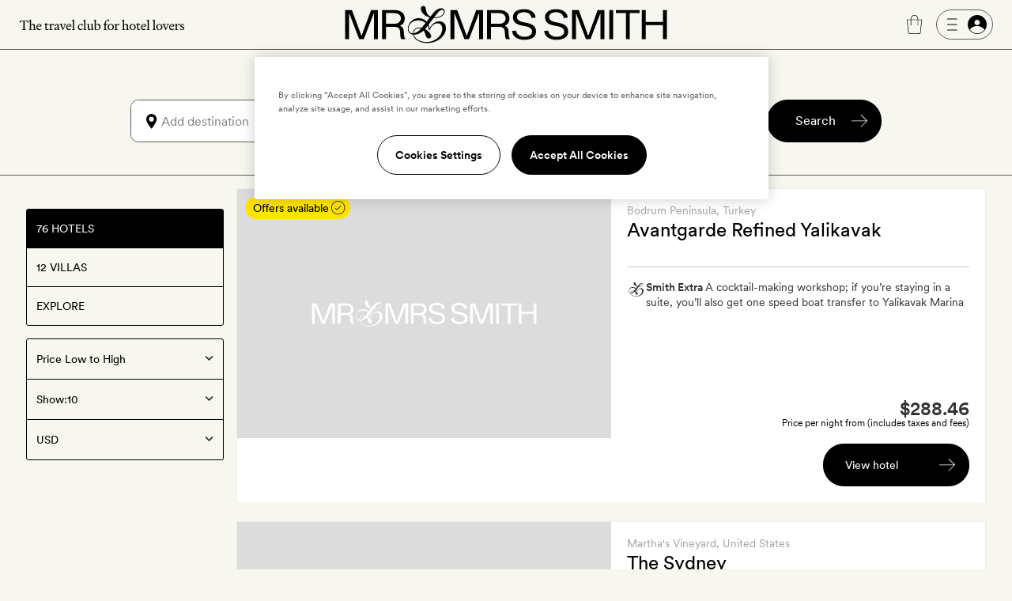

--- FILE ---
content_type: text/html; charset=UTF-8
request_url: https://www.mrandmrssmith.com/family/collections/coastal-hotels/hotels?s%5Btags%5D=editorial.collection:family-friendly&page=3
body_size: 23479
content:













<!DOCTYPE html>
<html lang="en" class="no-js">
<head>
        <meta charset="UTF-8" />

        <meta http-equiv="X-UA-Compatible" content="IE=edge" />

            <title>Beach and coastal hotels | Smith Hotels - Page 3</title>

        <meta name="description" content="Here is the list of hotels in our Beach and coastal hotels collectionMr & Mrs Smith's curated luxury hotel collections include 5 star boutique hotels, luxury villas and one-off experiences. Browse our collections for travel inspiration.The best boutique beach hotels and luxury coastal retreats from Mr & Mrs Smith.">
        <meta name="keywords" content="beach hotel, coastal hotel, beach holiday, coastal holiday, beach trip, beach vacation, summer beach holiday, beach in reach, hotel near a beach, sandy beach hotel, best beaches, luxury, vacation, break, romantic, intimate, destination, five star, directory, Boutique, hotel, stylish">
                    <meta name="sailthru.tags" content="Beach and coastal hotels, Broaden your horizontals, family, collections, coastal-hotels, hotels?s%5Btags%5D=editorial.collection:family-friendly&page=3">
            
        <meta name="author" content="Mr &amp; Mrs Smith">
		<meta name="SKYPE_TOOLBAR" content="SKYPE_TOOLBAR_PARSER_COMPATIBLE" />

		<meta name="HandheldFriendly" content="True" /> 		<meta name="MobileOptimized" content="320" /> 
		<meta name="viewport" content="width=device-width, initial-scale=1.0" />

                                            <meta name="robots" content="index,follow,noodp,noydir" />
            

                    <meta name="sailthru.image.thumb" content="" />

                
                                    
        
        
                            <meta property="og:image" content="https://www.mrandmrssmith.com/image/cluster/23/wideHeaderImages/collection_wide_header/1439x585/0/1/cluster-23.jpg" />
                <meta property="og:title" content="Broaden your horizontals" />
                <meta property="og:type" content="Smith Hotels" />
                <meta property="og:locale" content="en_US" />
                <meta property="og:site_name" content="Smith Hotels" />
            
        
                
        <meta name="apple-itunes-app" content="app-id=445834586">

    
        
            
    
    
            
        
                <link href="https://www.mrandmrssmith.com/family/collections/coastal-hotels/hotels?page=4&s%5btags%5d=editorial.collection%3afamily-friendly" />
        <link href="https://www.mrandmrssmith.com/family/collections/coastal-hotels/hotels?page=2&s%5btags%5d=editorial.collection%3afamily-friendly" />
        
            

    
    <link rel="preload" href="/bundles/familysystem/fonts/CircularXXWeb-Regular.woff2" as="font" type="font/woff2" crossorigin>
    <link rel="preload" href="/bundles/familysystem/fonts/CircularXXWeb-Book.woff2" as="font" type="font/woff2" crossorigin>
    <link rel="preload" href="/bundles/familysystem/fonts/CircularXXWeb-Medium.woff2" as="font" type="font/woff2" crossorigin>

     
    <link rel="stylesheet" type="text/css" href="https://www.mrandmrssmith.com/css/SystemBundle/Resources/public/scss/common-897532cbaa.css" />

    <link rel="dns-prefetch" href="https://ajax.googleapis.com">

            <link rel="stylesheet" type="text/css" href="https://www.mrandmrssmith.com/css/SearchBundle/Resources/public/scss/searchpage-994d02de73.css" />
        <noscript>
        <style type="text/css">
            #s_query, #s > div:nth-child(2), #s > div:nth-child(3) {
                visibility: visible;
            }
        </style>
    </noscript>
    
                <link rel="shortcut icon" href="https://www.mrandmrssmith.com/v2877dfc35f8/bundles/smithcoresystem/images/favicons/mr_and_mrs_smith/favicon.png"/>

    <script type="eea9a211eea9537a058fd669-text/javascript" nonce="6zhqZHM0TMm9tjH7QUO66h8YR3YwgJ1vCmpRszNcFn4=">
        !function(){
            var src = "//c.webtrends-optimize.com/acs/accounts/f0fa8f35-66f6-474c-87f7-6947403a3fd3/js/wt.js";
            var timeout = 2000; // 2 seconds
            var css={add:function(c, id){if(c instanceof Array){c=c.join(' ')}var a=document.getElementsByTagName('head')[0],b=document.createElement('style');b.type='text/css';if(id){b.id=id;}if(b.styleSheet){b.styleSheet.cssText=c}else{b.appendChild(document.createTextNode(c))}a.appendChild(b)}, del:function(id){var el=document.getElementById(id); if(el){el.parentNode.removeChild(el)}}};
            var cssid = 'wt_tagHide';
            css.add('body { opacity: 0.000001 !important; }', cssid);
            
            var sc = document.createElement('script');
            window.WT_ABORT = 0;
            sc.nonce = "6zhqZHM0TMm9tjH7QUO66h8YR3YwgJ1vCmpRszNcFn4=";
            sc.src = src;
            sc.onload = function(){ 
                window.WT_ABORT = -1;
                css.del(cssid); 
            };
            sc.onerror = function(){
                window.WT_ABORT = 1;
                css.del(cssid); 
            };
            
            document.getElementsByTagName('head')[0].appendChild(sc);
            setTimeout(function(){
                if(window.WT_ABORT !== -1) window.WT_ABORT = 1; 
                css.del(cssid);
            }, timeout);
        }();
    </script>

    <script type="eea9a211eea9537a058fd669-text/javascript" nonce="6zhqZHM0TMm9tjH7QUO66h8YR3YwgJ1vCmpRszNcFn4=">
      document.documentElement.className = document.documentElement.className.replace("no-js","js");
	  dataLayer = [];
	  dataLayer.push(
          {'users_current_region' : 'NASA'},
          {'current_region' : 'NASA'},
          {'site_version' : 'smithsites'}
        );

        SP = {
            env : {
                assets_version   : 'v2877dfc35f8',
                date_format      : 'mm-dd-yyyy',
                telephone_number : '1 800 464 2040',
                site_inc_tax     : '1',
                site_tag         : 'mrandmrs',
                session_locale   : 'us',
                locale           : 'NASA',
                fbId             : '372230786215255'
                                                ,
                l                : true
                            }
        };

      dataLayer.push({
          pageDetails: {
              egiftFlag: "1",
              uri: '/family/collections/coastal-hotels/hotels?s%5Btags%5D=editorial.collection:family-friendly&amp;page=3',
              type: 'hotelSearch',

                                                                              
              search: {
                  sortOrder: 'asc',
                  startDate: null,
                  endDate: null,
                                                                  numberOfAdults: 2,
                                                                                                                  numberOfNights: 0
              }

              
	    }});
	        dataLayer.push({
            user : {
                name: false,
                email: false,
                sex: false,
                age: "Not specfied by user",
                loyaltyAmount: false,
                loyaltyCurrency: false,
                loyaltyCurrencySymbol: false,
                memberId: false,
                memberTier: false,
                hasSmithSitePreference: "N",
                membershipLevel: false,
                membershipCategory: false,
                newsletter: false,
                loggedIn: false,
                firstname: false,
                lastname: false,
                reference: false,
	            ipAddress: "3.141.169.126",
	            sessionRegion   : "NASA",
	            sessionCountry   : "US",
                sessionRegionName : "",
                sessionCity : "",
                hasFutureBooking: "N",
            },
            env: {
                envName: 'prod',
                currency: 'USD',
            }
      });
      
        var cpOptInMessage =  'Sign-up to our newsletter to discover the latest luxury hotels and villas with up to 50% off';

        dataLayer.push(
            {
                customerService: {
                    phoneNumber: "18004642040",
                    phoneNumberFormatted: "1 800 464 2040",
                    phoneNumberClass: "rTapNumber275957"
                }
            },
            {
                 helpTypeFormURL: "https://smithhotels.typeform.com/to/bTXNJY1K?url=/family/collections/coastal-hotels/hotels?s%5Btags%5D=editorial.collection:family-friendly&amp;page=3"
            },
            {
                 optInMessage: cpOptInMessage
            }
        );

                    dataLayer.push({ mentionMe: {
                locale: 'en_US'
            }});
        
        var iconSpriteMedium = 'https://www.mrandmrssmith.com/svg/sprites-medium-5866c13630.svg#';
        var iconSpriteLarge = 'https://www.mrandmrssmith.com/svg/sprites-large-f1e8045149.svg#';
    </script>
    
        <script nonce="6zhqZHM0TMm9tjH7QUO66h8YR3YwgJ1vCmpRszNcFn4=" async src="https://p11.techlab-cdn.com/691f6910b4508a7f89e2da3e.js" type="eea9a211eea9537a058fd669-text/javascript"></script>

    <script type="eea9a211eea9537a058fd669-text/javascript" nonce="6zhqZHM0TMm9tjH7QUO66h8YR3YwgJ1vCmpRszNcFn4=">
        if(/MSIE \d|Trident.*rv:/.test(navigator.userAgent))
        document.write('<script nonce="6zhqZHM0TMm9tjH7QUO66h8YR3YwgJ1vCmpRszNcFn4=" src="https://cdnjs.cloudflare.com/ajax/libs/svgxuse/1.2.6/svgxuse.min.js"><\/script>');
    </script>

    <!-- OneTrust Cookies Consent Notice start for www.mrandmrssmith.com -->
        <script nonce="6zhqZHM0TMm9tjH7QUO66h8YR3YwgJ1vCmpRszNcFn4=" src="https://cdn-ukwest.onetrust.com/scripttemplates/otSDKStub.js" type="eea9a211eea9537a058fd669-text/javascript" charset="UTF-8" data-domain-script="45310ba7-99e3-41de-bb93-ef1956f88b6e"></script>
    <script type="eea9a211eea9537a058fd669-text/javascript" nonce="6zhqZHM0TMm9tjH7QUO66h8YR3YwgJ1vCmpRszNcFn4=">
        function OptanonWrapper() { }
    </script>
    <!-- OneTrust Cookies Consent Notice end for www.mrandmrssmith.com -->

    
    
    
          <!-- Google Tag Manager -->
  <script nonce="6zhqZHM0TMm9tjH7QUO66h8YR3YwgJ1vCmpRszNcFn4=" type="eea9a211eea9537a058fd669-text/javascript">(function(w,d,s,l,i){w[l]=w[l]||[];w[l].push({'gtm.start':new Date().getTime(),event:'gtm.js'});var f=d.getElementsByTagName(s)[0],j=d.createElement(s);j.async=true;j.src="https://load.evt.mrandmrssmith.com/2y10waytplzu.js?"+i;f.parentNode.insertBefore(j,f);})(window,document,'script','dataLayer','4h38b=aWQ9R1RNLVdSNEhENQ%3D%3D&nqmC0=mmySi');</script>
  <!-- End Google Tag Manager -->


</head>





    

<body class="unscrolled complete-sticky">
	<!-- Google Tag Manager (noscript) -->
	<noscript><iframe src="https://load.evt.mrandmrssmith.com/ns.html?id=GTM-WR4HD5" height="0" width="0" style="display:none;visibility:hidden"></iframe></noscript>
	<!-- End Google Tag Manager (noscript) -->

<div id="main-section">
            



<script type="eea9a211eea9537a058fd669-text/javascript" nonce="6zhqZHM0TMm9tjH7QUO66h8YR3YwgJ1vCmpRszNcFn4=">
    dataLayer.push({
        userMenuDetails: {
            loggedIn: false,
            firstName: "",
            credit: "0",
            membership: "",
            loyaltyEarnedPercentage: "",
            loyaltyPromotion: "",
            currencySymbol: "",
            loyaltyCredit: "¤0",
            userReference: false,
            isSoftLogin: "",
        }
    });
</script>


    
<div
    id="site-header"
    class="restyled header mobile-menu-close sticky"
    role="menubar"
    >
    <div class="top-bar">
        <div class="left-area">
            <a class="visually-hidden" href="#main">
                Skip to main content
            </a>
                            <button id="fw-mobile-search-button" class="fw-btn btn-restyled ghost small monospaced with-no-children search-button" aria-label="Search">
                    <div class="icon-wrapper">
                        



<svg
    class="fw-icon-sprite"
    role="presentation"
>
    <use href="https://www.mrandmrssmith.com/svg/sprites-medium-5866c13630.svg#search" />
</svg>
                    </div>
                </button>
            
                            <button class="profile-slider-trigger profile-mobile-button fw-btn btn-restyled ghost small monospaced with-no-children" aria-label="Sign In / Register">
                    <div class="icon-wrapper">
                        



<svg
    class="fw-icon-sprite"
    role="presentation"
>
    <use href="https://www.mrandmrssmith.com/svg/sprites-medium-5866c13630.svg#person-circle-filled" />
</svg>
                    </div>
                </button>
            
            <a href="tel:18004642040" class="fw-btn btn-restyled ghost small monospaced with-no-children phone-number-link">
                <div class="icon-wrapper">
                    



<svg
    class="fw-icon-sprite"
    role="presentation"
>
    <use href="https://www.mrandmrssmith.com/svg/sprites-medium-5866c13630.svg#phone-circle" />
</svg>
                </div>
            </a>

            <img class="the-travel-club" src="https://www.mrandmrssmith.com/v2877dfc35f8/bundles/familysystem/images/newHeader/the_travel_club.svg" alt="The travel club" aria-hidden />
        </div>

        <div class="logo-wrapper">
            <a class="logo" href="/" aria-label="Homepage">
                <img class="logo" src="https://www.mrandmrssmith.com/v2877dfc35f8/bundles/familysystem/images/newHeader/logo_2024.svg" alt="Mr. &amp; Mrs. Smith" />
            </a>

                    </div>

        <div class="right-area">
            <div class="right-area-actions">
                <div class="info">
                    <a class="phone-number-link" href="tel:18004642040" title="Speak to a Smith travel specialist">
                        <div class="js-tooltips js-tooltips-header-phone"
                            data-title='



<svg
    class="fw-icon-sprite"
    role="presentation"
>
    <use href="https://www.mrandmrssmith.com/svg/sprites-medium-5866c13630.svg#phone-circle" />
</svg>
'
                            data-message="1 800 464 2040"
                            data-width="110"
                            data-action="hover"
                        ></div>
                    </a>
                </div>

                                    <div id="favourites-icon" class="wishlist profile-slider-trigger" data-action="logIn" aria-label="Wishlist"></div>

                    <div class="cart">
                        <div class="fw-badge-wrapper">
                            <a href="/basket" aria-label="Cart" class="fw-btn btn-restyled ghost small monospaced with-no-children">
                                <div class="icon-wrapper">
                                    



<svg
    class="fw-icon-sprite"
    role="presentation"
>
    <use href="https://www.mrandmrssmith.com/svg/sprites-medium-5866c13630.svg#suitcase-rounded" />
</svg>
                                </div>
                            </a>

                            <span id="basket_count" aria-hidden class="fw-badge info absolute-positioned"></span>
                        </div>
                    </div>

                        <button
        aria-label="Log In"
        class="profile-slider-trigger desktop-profile-menu fw-btn btn-restyled secondary small with-left-icon with-right-icon with-no-children"
    >
        <div class="icon-wrapper icon-wrapper-left">
            



<svg
    class="fw-icon-sprite"
    role="presentation"
>
    <use href="https://www.mrandmrssmith.com/svg/sprites-medium-5866c13630.svg#menu" />
</svg>
        </div>

        <div class="icon-wrapper icon-wrapper-right">
            



<svg
    class="fw-icon-sprite"
    role="presentation"
>
    <use href="https://www.mrandmrssmith.com/svg/sprites-medium-5866c13630.svg#person-circle-filled" />
</svg>
        </div>
    </button>
                
                                    <button
                        id="fw-mobile-menu-button"
                        class="mobile-menu-button"
                        aria-label="Toggle mobile menu"
                    >
                        <span></span>
                        <span></span>
                        <span></span>
                    </button>
                            </div>

                    </div>
    </div>

            

<div class="menu mobile-menu-close">
   <nav class="navigation">
        <a href=https://www.mrandmrssmith.com/luxury-hotels class="fw-link secondary navigation-item">Hotels</a>
        <a href=https://www.mrandmrssmith.com/luxury-villas class="fw-link secondary navigation-item">Villas</a>
        <a href=https://www.mrandmrssmith.com/luxury-hotel-deals class="fw-link secondary navigation-item">Offers</a>
        <a href=https://www.mrandmrssmith.com/honeymoons class="fw-link secondary navigation-item">Honeymoons</a>
        <a href=https://www.mrandmrssmith.com/collections class="fw-link secondary navigation-item">Inspiration</a>
        <a href=https://www.mrandmrssmith.com/destinations class="fw-link secondary navigation-item">Destinations</a>
        <a href=https://www.mrandmrssmith.com/family class="fw-link secondary navigation-item">Family</a>
        <a href=https://www.mrandmrssmith.com/editorial class="fw-link secondary navigation-item">Editorial</a>
        <a href=https://www.mrandmrssmith.com/shop class="fw-link secondary navigation-item">Gift shop</a>
    </nav>

    <div class="mobile-menu-gallery-wrapper">
        <div class="mobile-menu-gallery">
            <a href=/shop/products/e-voucher class="fw-link gallery-item primary">
                <img alt="E-Gift Cart" src="https://www.mrandmrssmith.com/v2877dfc35f8/bundles/familysystem/images/newHeader/e-gift-card.jpg">
            </a>

            
            <a href=/shop/products/gift-vouchers class="fw-link gallery-item primary">
                <img alt="Physical gift card" src="https://media.mrandmrssmith.com/image/upload/q_auto,f_auto,w_800,h_500,c_fill,g_auto/v1761732890/gift-card-2025-red_3_pnnc8h.jpg">
            </a>
        </div>
    </div>

    <div class="join-the-club">
                    Join the club <button class="join-club-button profile-slider-trigger" data-action="signUpAndToggleMenu">here</button>
            </div>
</div>
    
    <div id="fw-mobile-menu-overlay" class="fw-mobile-menu-overlay" aria-hidden></div>
</div>

    



	
<div
	id="fw-search-bar"
	class="fw-search-bar sticky"
>
	<div
		aria-hidden
		id="fw-search-page-overlay"
		class="fw-search-page-overlay"
	></div>

	<button
		title="Close search menu"
		id="close-mobile-search-button"
		class="fw-btn btn-restyled close-mobile-search-button"
		type="button"
		aria-hidden
	>
		



<svg
    class="fw-icon-sprite"
    role="presentation"
>
    <use href="https://www.mrandmrssmith.com/svg/sprites-medium-5866c13630.svg#close" />
</svg>
	</button>

	<form id="fw-search-form" class="form" name="s" role="search" method="post" action="/search-form">
        <input id="fw-input-date-from" type="hidden" name="s[date_from]" value="">
        <input id="fw-input-date-to" type="hidden" name="s[date_to]" value="">
        <input id="fw-input-adults" type="hidden" name="s[adults]" value="2">
        <input id="fw-input-child" type="hidden" name="s[child]" value="0">
        <input id="fw-input-child-ages" type="hidden" name="s[child_ages]" value="">
        <input id="fw-input-tags" type="hidden" name="s[tags]" value="editorial.collection:family-friendly_Luxury family-friendly hotels_Collections;editorial.cluster:family_Luxury family hotels and villas_Collections;editorial.cluster:collections_Broaden your horizontals_Collections;editorial.collection:coastal-hotels_Beach and coastal hotels_Collections">
        <input id="fw-input-query" type="hidden" name="s[query]" value="">
        <input id="fw-input-property-type" type="hidden" name="s[property_type]" value="hotel">
        <input type="hidden" name="s[autosuggest]" value="true">

		<div id="fw-form-overlay" class="fw-form-overlay"></div>

		<div class="inputs-wrapper">
			<div class="destination">
				<label for="fw-destination-input" class="search-input-label">
					Destination
				</label>

				<div
					class="destinations-wrapper"
					id="fw-destinations-wrapper"
                >
					<button id="desktop-left-location-icon-button" class="fw-btn btn-restyled ghost small monospaced with-no-children desktop-left-location-icon" tabindex="-1" aria-hidden="true" type="button">
						<div class="icon-wrapper">
							



<svg
    class="fw-icon-sprite"
    role="presentation"
>
    <use href="https://www.mrandmrssmith.com/svg/sprites-medium-5866c13630.svg#location" />
</svg>
						</div>
					</button>

					<button id="mobile-left-search-icon" class="fw-btn btn-restyled ghost small monospaced with-no-children mobile-left-search-icon" tabindex="-1" aria-hidden="true" type="button">
						<div class="icon-wrapper">
							



<svg
    class="fw-icon-sprite"
    role="presentation"
>
    <use href="https://www.mrandmrssmith.com/svg/sprites-medium-5866c13630.svg#search" />
</svg>
						</div>
					</button>

					
<div id="fw-multi-select" class="fw-multi-select">
    <div id="fw-tags-wrapper" class="tags-wrapper"></div>

    <input
        id="fw-destination-input"
        aria-label="Add destination"
        role="searchbox"
        class="fw-multi-select-input"
        placeholder="Add destination"
        autocomplete="off"
    />
</div>
					<button class="fw-btn btn-restyled ghost small monospaced with-no-children mobile-right-location-icon" tabindex="-1" aria-hidden="true" type="button">
						<div class="icon-wrapper">
							



<svg
    class="fw-icon-sprite"
    role="presentation"
>
    <use href="https://www.mrandmrssmith.com/svg/sprites-medium-5866c13630.svg#location" />
</svg>
						</div>
					</button>

					<button id="mobile-right-arrow-icon" class="fw-btn btn-restyled ghost small monospaced with-no-children mobile-right-arrow-icon" tabindex="-1" aria-hidden="true" type="button">
						<div class="icon-wrapper">
							



<svg
    class="fw-icon-sprite"
    role="presentation"
>
    <use href="https://www.mrandmrssmith.com/svg/sprites-medium-5866c13630.svg#arrow-right" />
</svg>
						</div>
					</button>
				</div>

				<div id="search-suggested-tags-wrapper" role="dialog"></div>
			</div>
			<div class="dates-selector">
				<label for="fw-dates-input" class="search-input-label">
					Dates
				</label>

				<div class="input-wrapper">
					<input
						id="fw-dates-input"
						aria-label="Travel Date"
						class="input dates-selector-input"
						readonly
					/>

					<span role="button" class="calendar-icon">
						


    
<svg
    class="fw-icon-sprite input-icon"
    role="presentation"
>
    <use href="https://www.mrandmrssmith.com/svg/sprites-medium-5866c13630.svg#calendar" />
</svg>
					</span>

					<span id="fw-close-calendar" role="button" class="chevron-icon">
						


    
<svg
    class="fw-icon-sprite input-icon"
    role="presentation"
>
    <use href="https://www.mrandmrssmith.com/svg/sprites-medium-5866c13630.svg#chevron-up" />
</svg>
					</span>
				</div>

				<div id="search-calendar-wrapper" class="fw-search-calendar-body-wrapper" role="dialog"></div>
			</div>
			<div class="occupancy restyled">
				<label for="fw-occupancy-input" class="search-input-label">
					Guests
				</label>

				<div id="fw-input-occupancy-wrapper" class="input-wrapper" >
					<input
						id="fw-occupancy-input"
						aria-label="Travel Occupancy details"
						class="input occupancy-input"
						readonly
						placeholder="Add guests"
					/>

					


    
<svg
    class="fw-icon-sprite input-icon"
    role="presentation"
>
    <use href="https://www.mrandmrssmith.com/svg/sprites-medium-5866c13630.svg#plus-circle" />
</svg>
				</div>

				<div id="search-occupancy-wrapper" class="fw-search-occupancy-body-wrapper" role="dialog"></div>
			</div>
		</div>

		<button id="fw-search-button" class="fw-btn btn-restyled primary medium with-right-icon search-button" title="Search">
			<div class="content">Search</div>

			<div class="icon-wrapper icon-wrapper-right icon thin-arrow">
				



<svg
    class="fw-icon-sprite"
    role="presentation"
>
    <use href="https://www.mrandmrssmith.com/svg/sprites-medium-5866c13630.svg#arrow-right" />
</svg>
			</div>

			<div class="icon-wrapper icon-wrapper-right icon large-arrow">
				

        

<svg
    class="fw-icon-sprite large"
    role="presentation"
>
    <use href="https://www.mrandmrssmith.com/svg/sprites-large-f1e8045149.svg#arrow-right-thin" />
</svg>
			</div>

			<div class="icon-wrapper icon-wrapper-right spinner">
				<svg width="24" height="24" class="fw-spinner" xmlns="http://www.w3.org/2000/svg" viewBox="0 0 100 100" role="status" aria-label="loading">
					<circle cx="50" cy="50" r="40" stroke="currentColor" fill="none" stroke-width="10" stroke-linecap="round"></circle>
					<circle cx="50" cy="50" r="40" stroke="currentColor" fill="none" stroke-width="6" stroke-linecap="round">
						<animate attributeName="stroke-dashoffset" dur="1.3s" repeatCount="indefinite" from="0" to="502"></animate>
						<animate attributeName="stroke-dasharray" dur="1.3s" repeatCount="indefinite" values="100.4 150.6;1 250;100.4 150.6"></animate>
					</circle>
				</svg>
			</div>
		</button>

		<div id="fw-mobile-occupancy-message" class="occupancy-message">This is for one room only. Add more rooms later.</div>
	</form>

	<div id="fw-search-bar-react-wrapper"></div>
</div>

    <div class="trustpilot-topbar-widget">
        <div class="trustpilot-widget small" data-locale="en-US" data-template-id="5419b637fa0340045cd0c936" data-businessunit-id="559505f80000ff000580a311" data-style-height="24px" data-style-width="100%" data-theme="light" data-token="0be9f9db-efc9-4e5d-977a-9c6d436d67d4">
            <a href="https://www.trustpilot.com/review/www.mrandmrssmith.com" target="_blank" rel="noopener">Trustpilot</a>
        </div>
        <div class="trustpilot-widget large" data-locale="en-US" data-template-id="5419b6ffb0d04a076446a9af" data-businessunit-id="559505f80000ff000580a311" data-style-height="24px" data-style-width="440px" data-token="6c32e1cd-6f0e-4f16-8c52-1776defc50b6">
            <a href="https://www.trustpilot.com/review/www.mrandmrssmith.com" target="_blank" rel="noopener">Trustpilot</a>
        </div>
    </div>


    
    
        <main role="main" class="global" id='main'>
            
    <div id="searchResultsBar">
        <input type="hidden" value="USD" id="pageCurrency">

                            
                                    




    
    
    


<div id="section">
    <div class="content-with-filters with-header">
        <div class="search-utilities with-map">
                            <div
                    class="j-map-box mapview-container"
                    data-latitude="0"
                    data-longitude="0"
                    data-searchTags=editorial.collection:family-friendly|editorial.cluster:family|editorial.cluster:collections|editorial.collection:coastal-hotels
                    data-zoom=2
                    data-prop="hotel"
                >
                </div>
            
            
<ul class="filters-menu vertical"><li class="filter selected" aria-selected="true""><div><span class="building icon"></span>76 Hotels</div></li><li class="filter" aria-selected="false""><a id="filter-villas" href="/collections/coastal-hotels/villas"><span class="building icon"></span>12 Villas
                        </a></li><li class="filter" aria-selected="false""><a id="filter-explore" href="/collections/coastal-hotels"><span class="file icon"></span>Explore
                        </a></li></ul>
                            <div id="hotel-results-utilities" class="hotel-results-utilities">
        <div id="hotel-results-controls" class="hotel-results-controls">
                <div id="hotel-controls-sort" class="hotel-controls-sort">
                            <form name="s" method="post" action="/listing-updater?s%5Btags%5D=editorial.collection:family-friendly;editorial.cluster:family;editorial.cluster:collections;editorial.collection:coastal-hotels&amp;property_type=hotel" id="resultUtilities">
                <div><select id="s_sort_type" name="s[sort_type]"><option value="recommended_">Recommended</option><option value="price_asc" selected="selected">Price Low to High</option><option value="price_desc">Price High to Low</option></select></div><div><label for="s_limit" class="required">Show:</label><select id="s_limit" name="s[limit]"><option value="10" selected="selected">10</option><option value="25">25</option><option value="50">50</option></select></div><input type="hidden" id="s_property_type" name="s[property_type]" value="hotel" /><div><button type="submit" id="s_sort" name="s[sort]" class="save">Sort</button></div><input type="hidden" id="s__token" name="s[_token]" value="BqSreIuH-Tzb1_o1EvcIXDU6J2n4JGkfAgRXsuexFAw" /></form>
                    </div>

                <div id="hotel-controls-money" class="hotel-controls-money">
                            <form name="global_settings" method="post" action="/global-settings" id="globalSettings">
                <div><select id="global_settings_currency" name="global_settings[currency]"><option value="GBP">GBP</option><option value="EUR">EUR</option><option value="USD" selected="selected">USD</option><option value="AUD">AUD</option><option value="CAD">CAD</option><option value="HKD">HKD</option><option value="SGD">SGD</option><option value="SEK">SEK</option><option value="CHF">CHF</option><option value="NOK">NOK</option><option value="NZD">NZD</option><option value="DKK">DKK</option><option value="AED">AED</option><option value="ZAR">ZAR</option><option value="BRL">BRL</option></select></div><input type="hidden" id="global_settings_return_url" name="global_settings[return_url]" value="https://www.mrandmrssmith.com/family/collections/coastal-hotels/hotels?page=3&amp;s%5Btags%5D=editorial.collection%3Afamily-friendly" /><div><button type="submit" id="global_settings_save" name="global_settings[save]" class="save">Save</button></div><input type="hidden" id="global_settings__token" name="global_settings[_token]" value="exT-mn_G8F0372qT2fQTuSYTRs5N8kZfrsbEqGMbpXU" /></form>
                    </div>
    </div>
</div>
                    </div>

        <div class="results-header">
                                                <div class="content-block-inner" id="search-suggestedtags"></div>
                
                

    
    
<h1 class="seo-intro__title seo-intro__title--invisible">Discover boutique beach and coastal hotels</h1>                    </div>

        <div data-id="detail" id="hotel-results" class="results-list">
                        
                            <ol id="search-list">
                                            <li class="result">
                                                        
                                

                
        



<a id="hotelcard-9472" class="hotelcard-anchor"></a>
<article class="hotelcard property-8949">
    

<div class="hotelcard__media">
    <div class="c-carousel j-carousel c-carousel--hotel" data-carousel="hotel">
            
                                                                                
            <a href="https://www.mrandmrssmith.com/luxury-hotels/avantgarde-refined-yalikavak?s%5Btags%5D=editorial.collection%3Afamily-friendly%3Beditorial.cluster%3Afamily%3Beditorial.cluster%3Acollections%3Beditorial.collection%3Acoastal-hotels" target="_self">
                <img src="https://media.mrandmrssmith.com/image/upload/q_auto/f_auto/v1727963252/smith_media_placeholder.jpg"
                    class="c-carousel__image"
                    alt="Photo of Avantgarde Refined Yalikavak"
                    data-alt="Avantgarde Refined Yalikavak - Bodrum - Turkey"                    width="741"
                    height="494"
                    
                    data-smithcode="[base64],[base64],[base64],[base64],[base64]" />
            </a>
                                                                                
            <a href="https://www.mrandmrssmith.com/luxury-hotels/avantgarde-refined-yalikavak?s%5Btags%5D=editorial.collection%3Afamily-friendly%3Beditorial.cluster%3Afamily%3Beditorial.cluster%3Acollections%3Beditorial.collection%3Acoastal-hotels" target="_self">
                <img src="https://media.mrandmrssmith.com/image/upload/q_auto/f_auto/v1727963252/smith_media_placeholder.jpg"
                    class="c-carousel__image"
                    alt="Photo of Avantgarde Refined Yalikavak"
                    data-alt="Avantgarde Refined Yalikavak - Bodrum - Turkey"                    width="741"
                    height="494"
                     style="display:none" 
                    data-smithcode="[base64],[base64],[base64],[base64],[base64]" />
            </a>
                                                                                
            <a href="https://www.mrandmrssmith.com/luxury-hotels/avantgarde-refined-yalikavak?s%5Btags%5D=editorial.collection%3Afamily-friendly%3Beditorial.cluster%3Afamily%3Beditorial.cluster%3Acollections%3Beditorial.collection%3Acoastal-hotels" target="_self">
                <img src="https://media.mrandmrssmith.com/image/upload/q_auto/f_auto/v1727963252/smith_media_placeholder.jpg"
                    class="c-carousel__image"
                    alt="Photo of Avantgarde Refined Yalikavak"
                    data-alt="Avantgarde Refined Yalikavak - Bodrum - Turkey"                    width="741"
                    height="494"
                     style="display:none" 
                    data-smithcode="[base64],[base64],[base64],[base64],[base64]" />
            </a>
                                                                                
            <a href="https://www.mrandmrssmith.com/luxury-hotels/avantgarde-refined-yalikavak?s%5Btags%5D=editorial.collection%3Afamily-friendly%3Beditorial.cluster%3Afamily%3Beditorial.cluster%3Acollections%3Beditorial.collection%3Acoastal-hotels" target="_self">
                <img src="https://media.mrandmrssmith.com/image/upload/q_auto/f_auto/v1727963252/smith_media_placeholder.jpg"
                    class="c-carousel__image"
                    alt="Photo of Avantgarde Refined Yalikavak"
                    data-alt="Avantgarde Refined Yalikavak - Bodrum - Turkey"                    width="741"
                    height="494"
                     style="display:none" 
                    data-smithcode="[base64],[base64],[base64],[base64],[base64]" />
            </a>
                                                                                
            <a href="https://www.mrandmrssmith.com/luxury-hotels/avantgarde-refined-yalikavak?s%5Btags%5D=editorial.collection%3Afamily-friendly%3Beditorial.cluster%3Afamily%3Beditorial.cluster%3Acollections%3Beditorial.collection%3Acoastal-hotels" target="_self">
                <img src="https://media.mrandmrssmith.com/image/upload/q_auto/f_auto/v1727963252/smith_media_placeholder.jpg"
                    class="c-carousel__image"
                    alt="Photo of Avantgarde Refined Yalikavak"
                    data-alt="Avantgarde Refined Yalikavak - Bodrum - Turkey"                    width="741"
                    height="494"
                     style="display:none" 
                    data-smithcode="[base64],[base64],[base64],[base64],[base64]" />
            </a>
            </div>

                        
    <div class="badges-wrapper">
                    <a class="fw-badge pill goldsmith offers-badge" href="/luxury-hotels/avantgarde-refined-yalikavak/offers">
                <span>Offers available</span>

                



<svg
    class="fw-icon-sprite"
    role="presentation"
>
    <use href="https://www.mrandmrssmith.com/svg/sprites-medium-5866c13630.svg#check-circle" />
</svg>
            </a>
        
                    <div class="property-badge property-badge--card">
                            </div>
        
                    <div class="property-badge property-badge--bottom">
                            </div>
            </div>

    <div class="hotelcard-utilities">
        <ul class="hotelcard-utilities-list">
            <li class="favourites-button profile-slider-trigger"
                data-action="logIn"
                data-property-id="8949"
                data-property-type="hotel"
                data-has-text="false">
            </li>
        </ul>
    </div>
</div>

    <div class="hotelcard__content">
        <p class="hotelcard__content-destination">
            <span class="location" data-tags="Bodrum Peninsula">Bodrum Peninsula</span><span class="country" data-tags="Turkey">, Turkey</span>        </p>

                    <div class="hotelcard__content-review">
                <div id="feefologohere" data-product-sku="8949"></div>
            </div>
        
        <h2 class="hotelcard__content-hotelname">
            <a href="https://www.mrandmrssmith.com/luxury-hotels/avantgarde-refined-yalikavak?s%5Btags%5D=editorial.collection%3Afamily-friendly%3Beditorial.cluster%3Afamily%3Beditorial.cluster%3Acollections%3Beditorial.collection%3Acoastal-hotels" target="_self">Avantgarde Refined Yalikavak</a>
        </h2>

        <div class="hotelcard__content-bottomWrapper">
            <div class="hotelcard__map-button-wrapper">
                                                        
                    <div class="j-initialisePropertyMap" aria-label="Map location" tabindex="0" role="button"
                        data-lat="37.1215"
                        data-long="27.2804"
                        data-id="8949"
                        data-name="Avantgarde Refined Yalikavak"
                        data-searchTags="editorial.collection:coastal-hotels|editorial.cluster:family|editorial.cluster:collections"
                        data-prop="hotel"
                        data-urlname="avantgarde-refined-yalikavak">
                    </div>
                            </div>

                            <div class="hotelcard__smithextra-wrapper">
                    
<div class="visually-hidden"><h3>Smith Extra</h3>A cocktail-making workshop; if you’re staying in a suite, you’ll also get one speed boat transfer to Yalikavak Marina</div>
<div class="hotelcard__content-smithextra" aria-hidden>
    <div class="hotelcard__content-smithextra-icon" >
        



<svg
    class="fw-icon-sprite"
    role="presentation"
>
    <use href="https://www.mrandmrssmith.com/svg/sprites-medium-5866c13630.svg#smith-ampersand" />
</svg>
    </div>
    <div>
        <p class="hotelcard__content-smithextra_label">Smith Extra</p>
                                    <p>A cocktail-making workshop; if you’re staying in a suite, you’ll also get one speed boat transfer to Yalikavak Marina</p>
            </div>
</div>

<div
    class="js-tooltips c-tooltip__cta c-tooltip__cta--smith-extra"
    tabindex="0"
    role="button"
    data-title="Includes Smith Extra"
    data-message="A cocktail-making workshop; if you’re staying in a suite, you’ll also get one speed boat transfer to Yalikavak Marina"
    data-boundary="result"
    data-width="372"
    data-direction="top"
    data-left-icon-symbol="info-circle"
    data-right-icon-symbol="check-circle"
>
</div>
                </div>
            
                        
            
            <div class="hotelcard__content-price">
                                                                                                                                                
                                            <p class="accomodation__costs accomodation__costs--reverseColumn accomodation__costs--no-dates"><span class="accomodation__costs-label">Price per night from  (includes&nbsp;taxes&nbsp;and&nbsp;fees)</span><span class="accomodation__costs-rate"><span class="currency-to-convert price currency-show-inc" data-rate-inc="242.9952" data-rate-ex="216.96" data-rate-currency="EUR">$288.46</span></span></p>                                                </div>

            
            <div class="hotelcard__terms">
                
                <div
                    class="js-tooltips c-tooltip__cta c-tooltip__cta--withBestPrice"
                    tabindex="0"
                    role="button"
                    aria-describedby="tooltip-bestprice-8949"
                    data-id="tooltip-bestprice-8949"
                    data-title="Best-price guarantee"
                    data-message="&lt;p class=&quot;c-tooltip__ctaTitle&quot;&gt;We work hard to ensure you&amp;#39;ll not find these rooms cheaper anywhere else.&lt;/p&gt;

&lt;p class=&quot;c-tooltip__ctaMessage&quot;&gt;If you do, however, we&amp;rsquo;ll match it and give you $50 loyalty.&lt;/p&gt;

&lt;p class=&quot;c-tooltipctaTerms&quot;&gt;&lt;a class=&quot;c-tooltipctaLink&quot; href=&quot;https://www.mrandmrssmith.com/price-match&quot; target=&quot;_blank&quot;&gt;Terms &amp;amp; Conditions apply&lt;/a&gt;&lt;/p&gt;
"
                    data-boundary="result"
                    data-width="372"
                    data-direction="top"
                    data-left-icon-symbol="info-circle"
                    data-right-icon-symbol="check-circle"
                >
                </div>
            </div>

            <div class="hotelcard-bttns-rates">
                <a class="fw-btn btn-restyled primary medium with-right-icon" target="_self" href="https://www.mrandmrssmith.com/luxury-hotels/avantgarde-refined-yalikavak?s%5Btags%5D=editorial.collection%3Afamily-friendly%3Beditorial.cluster%3Afamily%3Beditorial.cluster%3Acollections%3Beditorial.collection%3Acoastal-hotels" data-slug="avantgarde-refined-yalikavak" aria-label="View Avantgarde Refined Yalikavak hotel">
                    <span class="content">View hotel</span>
                    <div class="icon-wrapper icon-wrapper-right">
                        



<svg
    class="fw-icon-sprite"
    role="presentation"
>
    <use href="https://www.mrandmrssmith.com/svg/sprites-medium-5866c13630.svg#arrow-right" />
</svg>
                    </div>
                </a>
            </div>

                    </div>
    </div>
</article>

                        </li>
                                            <li class="result">
                                                        
                                

                
        



<a id="hotelcard-8524" class="hotelcard-anchor"></a>
<article class="hotelcard property-8091">
    

<div class="hotelcard__media">
    <div class="c-carousel j-carousel c-carousel--hotel" data-carousel="hotel">
            
                                                                                
            <a href="https://www.mrandmrssmith.com/luxury-hotels/the-sydney?s%5Btags%5D=editorial.collection%3Afamily-friendly%3Beditorial.cluster%3Afamily%3Beditorial.cluster%3Acollections%3Beditorial.collection%3Acoastal-hotels" target="_self">
                <img src="https://media.mrandmrssmith.com/image/upload/q_auto/f_auto/v1727963252/smith_media_placeholder.jpg"
                    class="c-carousel__image"
                    alt="Photo of The Sydney"
                    data-alt="The Sydney - Massachusetts - United States"                    width="741"
                    height="494"
                    
                    data-smithcode="[base64],[base64],[base64],[base64],[base64]" />
            </a>
                                                                                
            <a href="https://www.mrandmrssmith.com/luxury-hotels/the-sydney?s%5Btags%5D=editorial.collection%3Afamily-friendly%3Beditorial.cluster%3Afamily%3Beditorial.cluster%3Acollections%3Beditorial.collection%3Acoastal-hotels" target="_self">
                <img src="https://media.mrandmrssmith.com/image/upload/q_auto/f_auto/v1727963252/smith_media_placeholder.jpg"
                    class="c-carousel__image"
                    alt="Photo of The Sydney"
                    data-alt="The Sydney - Massachusetts - United States"                    width="741"
                    height="494"
                     style="display:none" 
                    data-smithcode="[base64],[base64],[base64],[base64],[base64]" />
            </a>
                                                                                
            <a href="https://www.mrandmrssmith.com/luxury-hotels/the-sydney?s%5Btags%5D=editorial.collection%3Afamily-friendly%3Beditorial.cluster%3Afamily%3Beditorial.cluster%3Acollections%3Beditorial.collection%3Acoastal-hotels" target="_self">
                <img src="https://media.mrandmrssmith.com/image/upload/q_auto/f_auto/v1727963252/smith_media_placeholder.jpg"
                    class="c-carousel__image"
                    alt="Photo of The Sydney"
                    data-alt="The Sydney - Massachusetts - United States"                    width="741"
                    height="494"
                     style="display:none" 
                    data-smithcode="[base64],[base64],[base64],[base64],[base64]" />
            </a>
                                                                                
            <a href="https://www.mrandmrssmith.com/luxury-hotels/the-sydney?s%5Btags%5D=editorial.collection%3Afamily-friendly%3Beditorial.cluster%3Afamily%3Beditorial.cluster%3Acollections%3Beditorial.collection%3Acoastal-hotels" target="_self">
                <img src="https://media.mrandmrssmith.com/image/upload/q_auto/f_auto/v1727963252/smith_media_placeholder.jpg"
                    class="c-carousel__image"
                    alt="Photo of The Sydney"
                    data-alt="The Sydney - Massachusetts - United States"                    width="741"
                    height="494"
                     style="display:none" 
                    data-smithcode="[base64],[base64],[base64],[base64],[base64]" />
            </a>
                                                                                
            <a href="https://www.mrandmrssmith.com/luxury-hotels/the-sydney?s%5Btags%5D=editorial.collection%3Afamily-friendly%3Beditorial.cluster%3Afamily%3Beditorial.cluster%3Acollections%3Beditorial.collection%3Acoastal-hotels" target="_self">
                <img src="https://media.mrandmrssmith.com/image/upload/q_auto/f_auto/v1727963252/smith_media_placeholder.jpg"
                    class="c-carousel__image"
                    alt="Photo of The Sydney"
                    data-alt=""                    width="741"
                    height="494"
                     style="display:none" 
                    data-smithcode="[base64],[base64],[base64],[base64],[base64]" />
            </a>
            </div>

                        
    <div class="badges-wrapper">
        
                    <div class="property-badge property-badge--card">
                            </div>
        
                    <div class="property-badge property-badge--bottom">
                            </div>
            </div>

    <div class="hotelcard-utilities">
        <ul class="hotelcard-utilities-list">
            <li class="favourites-button profile-slider-trigger"
                data-action="logIn"
                data-property-id="8091"
                data-property-type="hotel"
                data-has-text="false">
            </li>
        </ul>
    </div>
</div>

    <div class="hotelcard__content">
        <p class="hotelcard__content-destination">
            <span class="location" data-tags="Martha&#039;s Vineyard">Martha's Vineyard</span><span class="country" data-tags="United States">, United States</span>        </p>

                    <div class="hotelcard__content-review">
                <div id="feefologohere" data-product-sku="8091"></div>
            </div>
        
        <h2 class="hotelcard__content-hotelname">
            <a href="https://www.mrandmrssmith.com/luxury-hotels/the-sydney?s%5Btags%5D=editorial.collection%3Afamily-friendly%3Beditorial.cluster%3Afamily%3Beditorial.cluster%3Acollections%3Beditorial.collection%3Acoastal-hotels" target="_self">The Sydney</a>
        </h2>

        <div class="hotelcard__content-bottomWrapper">
            <div class="hotelcard__map-button-wrapper">
                                                        
                    <div class="j-initialisePropertyMap" aria-label="Map location" tabindex="0" role="button"
                        data-lat="41.39"
                        data-long="-70.5125"
                        data-id="8091"
                        data-name="The Sydney"
                        data-searchTags="editorial.collection:coastal-hotels|editorial.cluster:family|editorial.cluster:collections"
                        data-prop="hotel"
                        data-urlname="the-sydney">
                    </div>
                            </div>

                            <div class="hotelcard__smithextra-wrapper">
                    
<div class="visually-hidden"><h3>Smith Extra</h3>Locally made chocolates</div>
<div class="hotelcard__content-smithextra" aria-hidden>
    <div class="hotelcard__content-smithextra-icon" >
        



<svg
    class="fw-icon-sprite"
    role="presentation"
>
    <use href="https://www.mrandmrssmith.com/svg/sprites-medium-5866c13630.svg#smith-ampersand" />
</svg>
    </div>
    <div>
        <p class="hotelcard__content-smithextra_label">Smith Extra</p>
                                    <p>Locally made chocolates</p>
            </div>
</div>

<div
    class="js-tooltips c-tooltip__cta c-tooltip__cta--smith-extra"
    tabindex="0"
    role="button"
    data-title="Includes Smith Extra"
    data-message="Locally made chocolates"
    data-boundary="result"
    data-width="372"
    data-direction="top"
    data-left-icon-symbol="info-circle"
    data-right-icon-symbol="check-circle"
>
</div>
                </div>
            
                        
            
            <div class="hotelcard__content-price">
                                                                                                                                                
                                            <p class="accomodation__costs accomodation__costs--reverseColumn accomodation__costs--no-dates"><span class="accomodation__costs-label">Price per night from  (includes&nbsp;taxes&nbsp;and&nbsp;fees)</span><span class="accomodation__costs-rate"><span class="currency-to-convert price currency-show-inc" data-rate-inc="289.303" data-rate-ex="259" data-rate-currency="USD">$289.30</span></span></p>                                                </div>

            
            <div class="hotelcard__terms">
                
                <div
                    class="js-tooltips c-tooltip__cta c-tooltip__cta--withBestPrice"
                    tabindex="0"
                    role="button"
                    aria-describedby="tooltip-bestprice-8091"
                    data-id="tooltip-bestprice-8091"
                    data-title="Best-price guarantee"
                    data-message="&lt;p class=&quot;c-tooltip__ctaTitle&quot;&gt;We work hard to ensure you&amp;#39;ll not find these rooms cheaper anywhere else.&lt;/p&gt;

&lt;p class=&quot;c-tooltip__ctaMessage&quot;&gt;If you do, however, we&amp;rsquo;ll match it and give you $50 loyalty.&lt;/p&gt;

&lt;p class=&quot;c-tooltipctaTerms&quot;&gt;&lt;a class=&quot;c-tooltipctaLink&quot; href=&quot;https://www.mrandmrssmith.com/price-match&quot; target=&quot;_blank&quot;&gt;Terms &amp;amp; Conditions apply&lt;/a&gt;&lt;/p&gt;
"
                    data-boundary="result"
                    data-width="372"
                    data-direction="top"
                    data-left-icon-symbol="info-circle"
                    data-right-icon-symbol="check-circle"
                >
                </div>
            </div>

            <div class="hotelcard-bttns-rates">
                <a class="fw-btn btn-restyled primary medium with-right-icon" target="_self" href="https://www.mrandmrssmith.com/luxury-hotels/the-sydney?s%5Btags%5D=editorial.collection%3Afamily-friendly%3Beditorial.cluster%3Afamily%3Beditorial.cluster%3Acollections%3Beditorial.collection%3Acoastal-hotels" data-slug="the-sydney" aria-label="View The Sydney hotel">
                    <span class="content">View hotel</span>
                    <div class="icon-wrapper icon-wrapper-right">
                        



<svg
    class="fw-icon-sprite"
    role="presentation"
>
    <use href="https://www.mrandmrssmith.com/svg/sprites-medium-5866c13630.svg#arrow-right" />
</svg>
                    </div>
                </a>
            </div>

                    </div>
    </div>
</article>

                        </li>
                                            <li class="result">
                                                        
                                

                
        



<a id="hotelcard-8482" class="hotelcard-anchor"></a>
<article class="hotelcard property-8051">
    

<div class="hotelcard__media">
    <div class="c-carousel j-carousel c-carousel--hotel" data-carousel="hotel">
            
                                                                                
            <a href="https://www.mrandmrssmith.com/luxury-hotels/regina-experimental-biarritz?s%5Btags%5D=editorial.collection%3Afamily-friendly%3Beditorial.cluster%3Afamily%3Beditorial.cluster%3Acollections%3Beditorial.collection%3Acoastal-hotels" target="_self">
                <img src="https://media.mrandmrssmith.com/image/upload/q_auto/f_auto/v1727963252/smith_media_placeholder.jpg"
                    class="c-carousel__image"
                    alt="Photo of Regina Experimental Biarritz"
                    data-alt="Regina Experimental Biarritz - Biarritz - France"                    width="741"
                    height="494"
                    
                    data-smithcode="[base64],[base64],[base64],[base64],[base64]" />
            </a>
                                                                                
            <a href="https://www.mrandmrssmith.com/luxury-hotels/regina-experimental-biarritz?s%5Btags%5D=editorial.collection%3Afamily-friendly%3Beditorial.cluster%3Afamily%3Beditorial.cluster%3Acollections%3Beditorial.collection%3Acoastal-hotels" target="_self">
                <img src="https://media.mrandmrssmith.com/image/upload/q_auto/f_auto/v1727963252/smith_media_placeholder.jpg"
                    class="c-carousel__image"
                    alt="Photo of Regina Experimental Biarritz"
                    data-alt="Regina Experimental Biarritz - Biarritz - France"                    width="741"
                    height="494"
                     style="display:none" 
                    data-smithcode="[base64],[base64],[base64],[base64],[base64]" />
            </a>
                                                                                
            <a href="https://www.mrandmrssmith.com/luxury-hotels/regina-experimental-biarritz?s%5Btags%5D=editorial.collection%3Afamily-friendly%3Beditorial.cluster%3Afamily%3Beditorial.cluster%3Acollections%3Beditorial.collection%3Acoastal-hotels" target="_self">
                <img src="https://media.mrandmrssmith.com/image/upload/q_auto/f_auto/v1727963252/smith_media_placeholder.jpg"
                    class="c-carousel__image"
                    alt="Photo of Regina Experimental Biarritz"
                    data-alt="Regina Experimental Biarritz - Biarritz - France"                    width="741"
                    height="494"
                     style="display:none" 
                    data-smithcode="[base64],[base64],[base64],[base64],[base64]" />
            </a>
                                                                                
            <a href="https://www.mrandmrssmith.com/luxury-hotels/regina-experimental-biarritz?s%5Btags%5D=editorial.collection%3Afamily-friendly%3Beditorial.cluster%3Afamily%3Beditorial.cluster%3Acollections%3Beditorial.collection%3Acoastal-hotels" target="_self">
                <img src="https://media.mrandmrssmith.com/image/upload/q_auto/f_auto/v1727963252/smith_media_placeholder.jpg"
                    class="c-carousel__image"
                    alt="Photo of Regina Experimental Biarritz"
                    data-alt="Regina Experimental Biarritz - Biarritz - France"                    width="741"
                    height="494"
                     style="display:none" 
                    data-smithcode="[base64],[base64],[base64],[base64],[base64]" />
            </a>
                                                                                
            <a href="https://www.mrandmrssmith.com/luxury-hotels/regina-experimental-biarritz?s%5Btags%5D=editorial.collection%3Afamily-friendly%3Beditorial.cluster%3Afamily%3Beditorial.cluster%3Acollections%3Beditorial.collection%3Acoastal-hotels" target="_self">
                <img src="https://media.mrandmrssmith.com/image/upload/q_auto/f_auto/v1727963252/smith_media_placeholder.jpg"
                    class="c-carousel__image"
                    alt="Photo of Regina Experimental Biarritz"
                    data-alt="Regina Experimental Biarritz - Biarritz - France"                    width="741"
                    height="494"
                     style="display:none" 
                    data-smithcode="[base64],[base64],[base64],[base64],[base64]" />
            </a>
            </div>

                        
    <div class="badges-wrapper">
                    <a class="fw-badge pill goldsmith offers-badge" href="/luxury-hotels/regina-experimental-biarritz/offers">
                <span>Offers available</span>

                



<svg
    class="fw-icon-sprite"
    role="presentation"
>
    <use href="https://www.mrandmrssmith.com/svg/sprites-medium-5866c13630.svg#check-circle" />
</svg>
            </a>
        
                    <div class="property-badge property-badge--card">
                            </div>
        
                    <div class="property-badge property-badge--bottom">
                            </div>
            </div>

    <div class="hotelcard-utilities">
        <ul class="hotelcard-utilities-list">
            <li class="favourites-button profile-slider-trigger"
                data-action="logIn"
                data-property-id="8051"
                data-property-type="hotel"
                data-has-text="false">
            </li>
        </ul>
    </div>
</div>

    <div class="hotelcard__content">
        <p class="hotelcard__content-destination">
            <span class="location" data-tags="Biarritz">Biarritz</span><span class="country" data-tags="France">, France</span>        </p>

                    <div class="hotelcard__content-review">
                <div id="feefologohere" data-product-sku="8051"></div>
            </div>
        
        <h2 class="hotelcard__content-hotelname">
            <a href="https://www.mrandmrssmith.com/luxury-hotels/regina-experimental-biarritz?s%5Btags%5D=editorial.collection%3Afamily-friendly%3Beditorial.cluster%3Afamily%3Beditorial.cluster%3Acollections%3Beditorial.collection%3Acoastal-hotels" target="_self">Regina Experimental Biarritz</a>
        </h2>

        <div class="hotelcard__content-bottomWrapper">
            <div class="hotelcard__map-button-wrapper">
                                                        
                    <div class="j-initialisePropertyMap" aria-label="Map location" tabindex="0" role="button"
                        data-lat="43.4913"
                        data-long="-1.55158"
                        data-id="8051"
                        data-name="Regina Experimental Biarritz"
                        data-searchTags="editorial.collection:coastal-hotels|editorial.cluster:family|editorial.cluster:collections"
                        data-prop="hotel"
                        data-urlname="regina-experimental-biarritz">
                    </div>
                            </div>

                            <div class="hotelcard__smithextra-wrapper">
                    
<div class="visually-hidden"><h3>Smith Extra</h3>Two cocktails on arrival</div>
<div class="hotelcard__content-smithextra" aria-hidden>
    <div class="hotelcard__content-smithextra-icon" >
        



<svg
    class="fw-icon-sprite"
    role="presentation"
>
    <use href="https://www.mrandmrssmith.com/svg/sprites-medium-5866c13630.svg#smith-ampersand" />
</svg>
    </div>
    <div>
        <p class="hotelcard__content-smithextra_label">Smith Extra</p>
                                    <p>Two cocktails on arrival</p>
            </div>
</div>

<div
    class="js-tooltips c-tooltip__cta c-tooltip__cta--smith-extra"
    tabindex="0"
    role="button"
    data-title="Includes Smith Extra"
    data-message="Two cocktails on arrival"
    data-boundary="result"
    data-width="372"
    data-direction="top"
    data-left-icon-symbol="info-circle"
    data-right-icon-symbol="check-circle"
>
</div>
                </div>
            
                        
            
            <div class="hotelcard__content-price">
                                                                                                                                                
                                            <p class="accomodation__costs accomodation__costs--reverseColumn accomodation__costs--no-dates"><span class="accomodation__costs-label">Price per night from  (includes&nbsp;taxes&nbsp;and&nbsp;fees)</span><span class="accomodation__costs-rate"><span class="currency-to-convert price currency-show-inc" data-rate-inc="260.077" data-rate-ex="237.35" data-rate-currency="EUR">$308.74</span></span></p>                                                </div>

            
            <div class="hotelcard__terms">
                
                <div
                    class="js-tooltips c-tooltip__cta c-tooltip__cta--withBestPrice"
                    tabindex="0"
                    role="button"
                    aria-describedby="tooltip-bestprice-8051"
                    data-id="tooltip-bestprice-8051"
                    data-title="Best-price guarantee"
                    data-message="&lt;p class=&quot;c-tooltip__ctaTitle&quot;&gt;We work hard to ensure you&amp;#39;ll not find these rooms cheaper anywhere else.&lt;/p&gt;

&lt;p class=&quot;c-tooltip__ctaMessage&quot;&gt;If you do, however, we&amp;rsquo;ll match it and give you $50 loyalty.&lt;/p&gt;

&lt;p class=&quot;c-tooltipctaTerms&quot;&gt;&lt;a class=&quot;c-tooltipctaLink&quot; href=&quot;https://www.mrandmrssmith.com/price-match&quot; target=&quot;_blank&quot;&gt;Terms &amp;amp; Conditions apply&lt;/a&gt;&lt;/p&gt;
"
                    data-boundary="result"
                    data-width="372"
                    data-direction="top"
                    data-left-icon-symbol="info-circle"
                    data-right-icon-symbol="check-circle"
                >
                </div>
            </div>

            <div class="hotelcard-bttns-rates">
                <a class="fw-btn btn-restyled primary medium with-right-icon" target="_self" href="https://www.mrandmrssmith.com/luxury-hotels/regina-experimental-biarritz?s%5Btags%5D=editorial.collection%3Afamily-friendly%3Beditorial.cluster%3Afamily%3Beditorial.cluster%3Acollections%3Beditorial.collection%3Acoastal-hotels" data-slug="regina-experimental-biarritz" aria-label="View Regina Experimental Biarritz hotel">
                    <span class="content">View hotel</span>
                    <div class="icon-wrapper icon-wrapper-right">
                        



<svg
    class="fw-icon-sprite"
    role="presentation"
>
    <use href="https://www.mrandmrssmith.com/svg/sprites-medium-5866c13630.svg#arrow-right" />
</svg>
                    </div>
                </a>
            </div>

                    </div>
    </div>
</article>

                        </li>
                                            <li class="result">
                                                        
                                

                
        



<a id="hotelcard-9437" class="hotelcard-anchor"></a>
<article class="hotelcard property-8917">
    

<div class="hotelcard__media">
    <div class="c-carousel j-carousel c-carousel--hotel" data-carousel="hotel">
            
                                                                                
            <a href="https://www.mrandmrssmith.com/luxury-hotels/malaquita-hotel-ibiza?s%5Btags%5D=editorial.collection%3Afamily-friendly%3Beditorial.cluster%3Afamily%3Beditorial.cluster%3Acollections%3Beditorial.collection%3Acoastal-hotels" target="_self">
                <img src="https://media.mrandmrssmith.com/image/upload/q_auto/f_auto/v1727963252/smith_media_placeholder.jpg"
                    class="c-carousel__image"
                    alt="Photo of Malaquita Hotel Ibiza"
                    data-alt="Malaquita Hotel Ibiza - Ibiza - Spain"                    width="741"
                    height="494"
                    
                    data-smithcode="[base64],[base64],[base64],[base64],[base64]" />
            </a>
                                                                                
            <a href="https://www.mrandmrssmith.com/luxury-hotels/malaquita-hotel-ibiza?s%5Btags%5D=editorial.collection%3Afamily-friendly%3Beditorial.cluster%3Afamily%3Beditorial.cluster%3Acollections%3Beditorial.collection%3Acoastal-hotels" target="_self">
                <img src="https://media.mrandmrssmith.com/image/upload/q_auto/f_auto/v1727963252/smith_media_placeholder.jpg"
                    class="c-carousel__image"
                    alt="Photo of Malaquita Hotel Ibiza"
                    data-alt="Malaquita Hotel Ibiza - Ibiza - Spain"                    width="741"
                    height="494"
                     style="display:none" 
                    data-smithcode="[base64],[base64],[base64],[base64],[base64]" />
            </a>
                                                                                
            <a href="https://www.mrandmrssmith.com/luxury-hotels/malaquita-hotel-ibiza?s%5Btags%5D=editorial.collection%3Afamily-friendly%3Beditorial.cluster%3Afamily%3Beditorial.cluster%3Acollections%3Beditorial.collection%3Acoastal-hotels" target="_self">
                <img src="https://media.mrandmrssmith.com/image/upload/q_auto/f_auto/v1727963252/smith_media_placeholder.jpg"
                    class="c-carousel__image"
                    alt="Photo of Malaquita Hotel Ibiza"
                    data-alt="Malaquita Hotel Ibiza - Ibiza - Spain"                    width="741"
                    height="494"
                     style="display:none" 
                    data-smithcode="[base64],[base64],[base64],[base64],[base64]" />
            </a>
                                                                                
            <a href="https://www.mrandmrssmith.com/luxury-hotels/malaquita-hotel-ibiza?s%5Btags%5D=editorial.collection%3Afamily-friendly%3Beditorial.cluster%3Afamily%3Beditorial.cluster%3Acollections%3Beditorial.collection%3Acoastal-hotels" target="_self">
                <img src="https://media.mrandmrssmith.com/image/upload/q_auto/f_auto/v1727963252/smith_media_placeholder.jpg"
                    class="c-carousel__image"
                    alt="Photo of Malaquita Hotel Ibiza"
                    data-alt="Malaquita Hotel Ibiza - Ibiza - Spain"                    width="741"
                    height="494"
                     style="display:none" 
                    data-smithcode="[base64],[base64],[base64],[base64],[base64]" />
            </a>
                                                                                
            <a href="https://www.mrandmrssmith.com/luxury-hotels/malaquita-hotel-ibiza?s%5Btags%5D=editorial.collection%3Afamily-friendly%3Beditorial.cluster%3Afamily%3Beditorial.cluster%3Acollections%3Beditorial.collection%3Acoastal-hotels" target="_self">
                <img src="https://media.mrandmrssmith.com/image/upload/q_auto/f_auto/v1727963252/smith_media_placeholder.jpg"
                    class="c-carousel__image"
                    alt="Photo of Malaquita Hotel Ibiza"
                    data-alt="Malaquita Hotel Ibiza - Ibiza - Spain"                    width="741"
                    height="494"
                     style="display:none" 
                    data-smithcode="[base64],[base64],[base64],[base64],[base64]" />
            </a>
            </div>

                        
    <div class="badges-wrapper">
        
                    <div class="property-badge property-badge--card">
                            </div>
        
                    <div class="property-badge property-badge--bottom">
                            </div>
            </div>

    <div class="hotelcard-utilities">
        <ul class="hotelcard-utilities-list">
            <li class="favourites-button profile-slider-trigger"
                data-action="logIn"
                data-property-id="8917"
                data-property-type="hotel"
                data-has-text="false">
            </li>
        </ul>
    </div>
</div>

    <div class="hotelcard__content">
        <p class="hotelcard__content-destination">
            <span class="location" data-tags="Ibiza">Ibiza</span><span class="country" data-tags="Spain">, Spain</span>        </p>

                    <div class="hotelcard__content-review">
                <div id="feefologohere" data-product-sku="8917"></div>
            </div>
        
        <h2 class="hotelcard__content-hotelname">
            <a href="https://www.mrandmrssmith.com/luxury-hotels/malaquita-hotel-ibiza?s%5Btags%5D=editorial.collection%3Afamily-friendly%3Beditorial.cluster%3Afamily%3Beditorial.cluster%3Acollections%3Beditorial.collection%3Acoastal-hotels" target="_self">Malaquita Hotel Ibiza</a>
        </h2>

        <div class="hotelcard__content-bottomWrapper">
            <div class="hotelcard__map-button-wrapper">
                                                        
                    <div class="j-initialisePropertyMap" aria-label="Map location" tabindex="0" role="button"
                        data-lat="38.9951"
                        data-long="1.56768"
                        data-id="8917"
                        data-name="Malaquita Hotel Ibiza"
                        data-searchTags="editorial.collection:coastal-hotels|editorial.cluster:family|editorial.cluster:collections"
                        data-prop="hotel"
                        data-urlname="malaquita-hotel-ibiza">
                    </div>
                            </div>

                            <div class="hotelcard__smithextra-wrapper">
                    
<div class="visually-hidden"><h3>Smith Extra</h3>A bottle of cava in your room on arrival</div>
<div class="hotelcard__content-smithextra" aria-hidden>
    <div class="hotelcard__content-smithextra-icon" >
        



<svg
    class="fw-icon-sprite"
    role="presentation"
>
    <use href="https://www.mrandmrssmith.com/svg/sprites-medium-5866c13630.svg#smith-ampersand" />
</svg>
    </div>
    <div>
        <p class="hotelcard__content-smithextra_label">Smith Extra</p>
                                    <p>A bottle of cava in your room on arrival</p>
            </div>
</div>

<div
    class="js-tooltips c-tooltip__cta c-tooltip__cta--smith-extra"
    tabindex="0"
    role="button"
    data-title="Includes Smith Extra"
    data-message="A bottle of cava in your room on arrival"
    data-boundary="result"
    data-width="372"
    data-direction="top"
    data-left-icon-symbol="info-circle"
    data-right-icon-symbol="check-circle"
>
</div>
                </div>
            
                        
            
            <div class="hotelcard__content-price">
                                                                                                                                                
                                            <p class="accomodation__costs accomodation__costs--reverseColumn accomodation__costs--no-dates"><span class="accomodation__costs-label">Price per night from  (includes&nbsp;taxes&nbsp;and&nbsp;fees)</span><span class="accomodation__costs-rate"><span class="currency-to-convert price currency-show-inc" data-rate-inc="258.797" data-rate-ex="236.07" data-rate-currency="EUR">$307.22</span></span></p>                                                </div>

            
            <div class="hotelcard__terms">
                
                <div
                    class="js-tooltips c-tooltip__cta c-tooltip__cta--withBestPrice"
                    tabindex="0"
                    role="button"
                    aria-describedby="tooltip-bestprice-8917"
                    data-id="tooltip-bestprice-8917"
                    data-title="Best-price guarantee"
                    data-message="&lt;p class=&quot;c-tooltip__ctaTitle&quot;&gt;We work hard to ensure you&amp;#39;ll not find these rooms cheaper anywhere else.&lt;/p&gt;

&lt;p class=&quot;c-tooltip__ctaMessage&quot;&gt;If you do, however, we&amp;rsquo;ll match it and give you $50 loyalty.&lt;/p&gt;

&lt;p class=&quot;c-tooltipctaTerms&quot;&gt;&lt;a class=&quot;c-tooltipctaLink&quot; href=&quot;https://www.mrandmrssmith.com/price-match&quot; target=&quot;_blank&quot;&gt;Terms &amp;amp; Conditions apply&lt;/a&gt;&lt;/p&gt;
"
                    data-boundary="result"
                    data-width="372"
                    data-direction="top"
                    data-left-icon-symbol="info-circle"
                    data-right-icon-symbol="check-circle"
                >
                </div>
            </div>

            <div class="hotelcard-bttns-rates">
                <a class="fw-btn btn-restyled primary medium with-right-icon" target="_self" href="https://www.mrandmrssmith.com/luxury-hotels/malaquita-hotel-ibiza?s%5Btags%5D=editorial.collection%3Afamily-friendly%3Beditorial.cluster%3Afamily%3Beditorial.cluster%3Acollections%3Beditorial.collection%3Acoastal-hotels" data-slug="malaquita-hotel-ibiza" aria-label="View Malaquita Hotel Ibiza hotel">
                    <span class="content">View hotel</span>
                    <div class="icon-wrapper icon-wrapper-right">
                        



<svg
    class="fw-icon-sprite"
    role="presentation"
>
    <use href="https://www.mrandmrssmith.com/svg/sprites-medium-5866c13630.svg#arrow-right" />
</svg>
                    </div>
                </a>
            </div>

                    </div>
    </div>
</article>

                        </li>
                                            <li class="result">
                                                        
                                

                
        



<a id="hotelcard-8451" class="hotelcard-anchor"></a>
<article class="hotelcard property-8024">
    

<div class="hotelcard__media">
    <div class="c-carousel j-carousel c-carousel--hotel" data-carousel="hotel">
            
                                                                                
            <a href="https://www.mrandmrssmith.com/luxury-hotels/celestial-all-suites-kefalonia?s%5Btags%5D=editorial.collection%3Afamily-friendly%3Beditorial.cluster%3Afamily%3Beditorial.cluster%3Acollections%3Beditorial.collection%3Acoastal-hotels" target="_self">
                <img src="https://media.mrandmrssmith.com/image/upload/q_auto/f_auto/v1727963252/smith_media_placeholder.jpg"
                    class="c-carousel__image"
                    alt="Photo of Celestial All Suites Kefalonia"
                    data-alt="Celestial All Suites Kefalonia - Kefalonia - Greece"                    width="741"
                    height="494"
                    
                    data-smithcode="[base64],[base64],[base64],[base64],[base64]" />
            </a>
                                                                                
            <a href="https://www.mrandmrssmith.com/luxury-hotels/celestial-all-suites-kefalonia?s%5Btags%5D=editorial.collection%3Afamily-friendly%3Beditorial.cluster%3Afamily%3Beditorial.cluster%3Acollections%3Beditorial.collection%3Acoastal-hotels" target="_self">
                <img src="https://media.mrandmrssmith.com/image/upload/q_auto/f_auto/v1727963252/smith_media_placeholder.jpg"
                    class="c-carousel__image"
                    alt="Photo of Celestial All Suites Kefalonia"
                    data-alt="Celestial All Suites Kefalonia - Kefalonia - Greece"                    width="741"
                    height="494"
                     style="display:none" 
                    data-smithcode="[base64],[base64],[base64],[base64],[base64]" />
            </a>
                                                                                
            <a href="https://www.mrandmrssmith.com/luxury-hotels/celestial-all-suites-kefalonia?s%5Btags%5D=editorial.collection%3Afamily-friendly%3Beditorial.cluster%3Afamily%3Beditorial.cluster%3Acollections%3Beditorial.collection%3Acoastal-hotels" target="_self">
                <img src="https://media.mrandmrssmith.com/image/upload/q_auto/f_auto/v1727963252/smith_media_placeholder.jpg"
                    class="c-carousel__image"
                    alt="Photo of Celestial All Suites Kefalonia"
                    data-alt="Celestial All Suites Kefalonia - Kefalonia - Greece"                    width="741"
                    height="494"
                     style="display:none" 
                    data-smithcode="[base64],[base64],[base64],[base64],[base64]" />
            </a>
                                                                                
            <a href="https://www.mrandmrssmith.com/luxury-hotels/celestial-all-suites-kefalonia?s%5Btags%5D=editorial.collection%3Afamily-friendly%3Beditorial.cluster%3Afamily%3Beditorial.cluster%3Acollections%3Beditorial.collection%3Acoastal-hotels" target="_self">
                <img src="https://media.mrandmrssmith.com/image/upload/q_auto/f_auto/v1727963252/smith_media_placeholder.jpg"
                    class="c-carousel__image"
                    alt="Photo of Celestial All Suites Kefalonia"
                    data-alt="Celestial All Suites Kefalonia - Kefalonia - Greece"                    width="741"
                    height="494"
                     style="display:none" 
                    data-smithcode="[base64],[base64],[base64],[base64],[base64]" />
            </a>
                                                                                
            <a href="https://www.mrandmrssmith.com/luxury-hotels/celestial-all-suites-kefalonia?s%5Btags%5D=editorial.collection%3Afamily-friendly%3Beditorial.cluster%3Afamily%3Beditorial.cluster%3Acollections%3Beditorial.collection%3Acoastal-hotels" target="_self">
                <img src="https://media.mrandmrssmith.com/image/upload/q_auto/f_auto/v1727963252/smith_media_placeholder.jpg"
                    class="c-carousel__image"
                    alt="Photo of Celestial All Suites Kefalonia"
                    data-alt="Celestial All Suites Kefalonia - Kefalonia - Greece"                    width="741"
                    height="494"
                     style="display:none" 
                    data-smithcode="[base64],[base64],[base64],[base64],[base64]" />
            </a>
            </div>

                        
    <div class="badges-wrapper">
                    <a class="fw-badge pill goldsmith offers-badge" href="/luxury-hotels/celestial-all-suites-kefalonia/offers">
                <span>Offers available</span>

                



<svg
    class="fw-icon-sprite"
    role="presentation"
>
    <use href="https://www.mrandmrssmith.com/svg/sprites-medium-5866c13630.svg#check-circle" />
</svg>
            </a>
        
                    <div class="property-badge property-badge--card">
                            </div>
        
                    <div class="property-badge property-badge--bottom">
                            </div>
            </div>

    <div class="hotelcard-utilities">
        <ul class="hotelcard-utilities-list">
            <li class="favourites-button profile-slider-trigger"
                data-action="logIn"
                data-property-id="8024"
                data-property-type="hotel"
                data-has-text="false">
            </li>
        </ul>
    </div>
</div>

    <div class="hotelcard__content">
        <p class="hotelcard__content-destination">
            <span class="location" data-tags="Kefalonia &amp; Ithaca">Kefalonia & Ithaca</span><span class="country" data-tags="Greece">, Greece</span>        </p>

                    <div class="hotelcard__content-review">
                <div id="feefologohere" data-product-sku="8024"></div>
            </div>
        
        <h2 class="hotelcard__content-hotelname">
            <a href="https://www.mrandmrssmith.com/luxury-hotels/celestial-all-suites-kefalonia?s%5Btags%5D=editorial.collection%3Afamily-friendly%3Beditorial.cluster%3Afamily%3Beditorial.cluster%3Acollections%3Beditorial.collection%3Acoastal-hotels" target="_self">Celestial All Suites Kefalonia</a>
        </h2>

        <div class="hotelcard__content-bottomWrapper">
            <div class="hotelcard__map-button-wrapper">
                                                        
                    <div class="j-initialisePropertyMap" aria-label="Map location" tabindex="0" role="button"
                        data-lat="38.1177"
                        data-long="20.6107"
                        data-id="8024"
                        data-name="Celestial All Suites Kefalonia"
                        data-searchTags="editorial.collection:coastal-hotels|editorial.cluster:family|editorial.cluster:collections"
                        data-prop="hotel"
                        data-urlname="celestial-all-suites-kefalonia">
                    </div>
                            </div>

                            <div class="hotelcard__smithextra-wrapper">
                    
<div class="visually-hidden"><h3>Smith Extra</h3>A bottle of sparkling wine and a two-course poolside lunch (excluding drinks)</div>
<div class="hotelcard__content-smithextra" aria-hidden>
    <div class="hotelcard__content-smithextra-icon" >
        



<svg
    class="fw-icon-sprite"
    role="presentation"
>
    <use href="https://www.mrandmrssmith.com/svg/sprites-medium-5866c13630.svg#smith-ampersand" />
</svg>
    </div>
    <div>
        <p class="hotelcard__content-smithextra_label">Smith Extra</p>
                                    <p>A bottle of sparkling wine and a two-course poolside lunch (excluding drinks)</p>
            </div>
</div>

<div
    class="js-tooltips c-tooltip__cta c-tooltip__cta--smith-extra"
    tabindex="0"
    role="button"
    data-title="Includes Smith Extra"
    data-message="A bottle of sparkling wine and a two-course poolside lunch (excluding drinks)"
    data-boundary="result"
    data-width="372"
    data-direction="top"
    data-left-icon-symbol="info-circle"
    data-right-icon-symbol="check-circle"
>
</div>
                </div>
            
                        
            
            <div class="hotelcard__content-price">
                                                                                                                                                
                                            <p class="accomodation__costs accomodation__costs--reverseColumn accomodation__costs--no-dates"><span class="accomodation__costs-label">Price per night from  (includes&nbsp;taxes&nbsp;and&nbsp;fees)</span><span class="accomodation__costs-rate"><span class="currency-to-convert price currency-show-inc" data-rate-inc="268.0048" data-rate-ex="236.32" data-rate-currency="EUR">$318.14</span></span></p>                                                </div>

            
            <div class="hotelcard__terms">
                
                <div
                    class="js-tooltips c-tooltip__cta c-tooltip__cta--withBestPrice"
                    tabindex="0"
                    role="button"
                    aria-describedby="tooltip-bestprice-8024"
                    data-id="tooltip-bestprice-8024"
                    data-title="Best-price guarantee"
                    data-message="&lt;p class=&quot;c-tooltip__ctaTitle&quot;&gt;We work hard to ensure you&amp;#39;ll not find these rooms cheaper anywhere else.&lt;/p&gt;

&lt;p class=&quot;c-tooltip__ctaMessage&quot;&gt;If you do, however, we&amp;rsquo;ll match it and give you $50 loyalty.&lt;/p&gt;

&lt;p class=&quot;c-tooltipctaTerms&quot;&gt;&lt;a class=&quot;c-tooltipctaLink&quot; href=&quot;https://www.mrandmrssmith.com/price-match&quot; target=&quot;_blank&quot;&gt;Terms &amp;amp; Conditions apply&lt;/a&gt;&lt;/p&gt;
"
                    data-boundary="result"
                    data-width="372"
                    data-direction="top"
                    data-left-icon-symbol="info-circle"
                    data-right-icon-symbol="check-circle"
                >
                </div>
            </div>

            <div class="hotelcard-bttns-rates">
                <a class="fw-btn btn-restyled primary medium with-right-icon" target="_self" href="https://www.mrandmrssmith.com/luxury-hotels/celestial-all-suites-kefalonia?s%5Btags%5D=editorial.collection%3Afamily-friendly%3Beditorial.cluster%3Afamily%3Beditorial.cluster%3Acollections%3Beditorial.collection%3Acoastal-hotels" data-slug="celestial-all-suites-kefalonia" aria-label="View Celestial All Suites Kefalonia hotel">
                    <span class="content">View hotel</span>
                    <div class="icon-wrapper icon-wrapper-right">
                        



<svg
    class="fw-icon-sprite"
    role="presentation"
>
    <use href="https://www.mrandmrssmith.com/svg/sprites-medium-5866c13630.svg#arrow-right" />
</svg>
                    </div>
                </a>
            </div>

                    </div>
    </div>
</article>

                        </li>
                                            <li class="result">
                                                        
                                

                
        



<a id="hotelcard-8620" class="hotelcard-anchor"></a>
<article class="hotelcard property-8182">
    

<div class="hotelcard__media">
    <div class="c-carousel j-carousel c-carousel--hotel" data-carousel="hotel">
            
                                                                                
            <a href="https://www.mrandmrssmith.com/luxury-hotels/onar-andros?s%5Btags%5D=editorial.collection%3Afamily-friendly%3Beditorial.cluster%3Afamily%3Beditorial.cluster%3Acollections%3Beditorial.collection%3Acoastal-hotels" target="_self">
                <img src="https://media.mrandmrssmith.com/image/upload/q_auto/f_auto/v1727963252/smith_media_placeholder.jpg"
                    class="c-carousel__image"
                    alt="Photo of Onar Andros"
                    data-alt="Onar Andros - Andros - Greece"                    width="741"
                    height="494"
                    
                    data-smithcode="[base64],[base64],[base64],[base64],[base64]" />
            </a>
                                                                                
            <a href="https://www.mrandmrssmith.com/luxury-hotels/onar-andros?s%5Btags%5D=editorial.collection%3Afamily-friendly%3Beditorial.cluster%3Afamily%3Beditorial.cluster%3Acollections%3Beditorial.collection%3Acoastal-hotels" target="_self">
                <img src="https://media.mrandmrssmith.com/image/upload/q_auto/f_auto/v1727963252/smith_media_placeholder.jpg"
                    class="c-carousel__image"
                    alt="Photo of Onar Andros"
                    data-alt="Onar Andros - Andros - Greece"                    width="741"
                    height="494"
                     style="display:none" 
                    data-smithcode="[base64],[base64],[base64],[base64],[base64]" />
            </a>
                                                                                
            <a href="https://www.mrandmrssmith.com/luxury-hotels/onar-andros?s%5Btags%5D=editorial.collection%3Afamily-friendly%3Beditorial.cluster%3Afamily%3Beditorial.cluster%3Acollections%3Beditorial.collection%3Acoastal-hotels" target="_self">
                <img src="https://media.mrandmrssmith.com/image/upload/q_auto/f_auto/v1727963252/smith_media_placeholder.jpg"
                    class="c-carousel__image"
                    alt="Photo of Onar Andros"
                    data-alt="Onar Andros - Andros - Greece"                    width="741"
                    height="494"
                     style="display:none" 
                    data-smithcode="[base64],[base64],[base64],[base64],[base64]" />
            </a>
                                                                                
            <a href="https://www.mrandmrssmith.com/luxury-hotels/onar-andros?s%5Btags%5D=editorial.collection%3Afamily-friendly%3Beditorial.cluster%3Afamily%3Beditorial.cluster%3Acollections%3Beditorial.collection%3Acoastal-hotels" target="_self">
                <img src="https://media.mrandmrssmith.com/image/upload/q_auto/f_auto/v1727963252/smith_media_placeholder.jpg"
                    class="c-carousel__image"
                    alt="Photo of Onar Andros"
                    data-alt="Onar Andros - Andros - Greece"                    width="741"
                    height="494"
                     style="display:none" 
                    data-smithcode="[base64],[base64],[base64],[base64],[base64]" />
            </a>
                                                                                
            <a href="https://www.mrandmrssmith.com/luxury-hotels/onar-andros?s%5Btags%5D=editorial.collection%3Afamily-friendly%3Beditorial.cluster%3Afamily%3Beditorial.cluster%3Acollections%3Beditorial.collection%3Acoastal-hotels" target="_self">
                <img src="https://media.mrandmrssmith.com/image/upload/q_auto/f_auto/v1727963252/smith_media_placeholder.jpg"
                    class="c-carousel__image"
                    alt="Photo of Onar Andros"
                    data-alt="Onar Andros - Andros - Greece"                    width="741"
                    height="494"
                     style="display:none" 
                    data-smithcode="[base64],[base64],[base64],[base64],[base64]" />
            </a>
            </div>

                        
    <div class="badges-wrapper">
        
                    <div class="property-badge property-badge--card">
                            </div>
        
                    <div class="property-badge property-badge--bottom">
                            </div>
            </div>

    <div class="hotelcard-utilities">
        <ul class="hotelcard-utilities-list">
            <li class="favourites-button profile-slider-trigger"
                data-action="logIn"
                data-property-id="8182"
                data-property-type="hotel"
                data-has-text="false">
            </li>
        </ul>
    </div>
</div>

    <div class="hotelcard__content">
        <p class="hotelcard__content-destination">
            <span class="location" data-tags="Andros">Andros</span><span class="country" data-tags="Greece">, Greece</span>        </p>

                    <div class="hotelcard__content-review">
                <div id="feefologohere" data-product-sku="8182"></div>
            </div>
        
        <h2 class="hotelcard__content-hotelname">
            <a href="https://www.mrandmrssmith.com/luxury-hotels/onar-andros?s%5Btags%5D=editorial.collection%3Afamily-friendly%3Beditorial.cluster%3Afamily%3Beditorial.cluster%3Acollections%3Beditorial.collection%3Acoastal-hotels" target="_self">Onar Andros</a>
        </h2>

        <div class="hotelcard__content-bottomWrapper">
            <div class="hotelcard__map-button-wrapper">
                                                        
                    <div class="j-initialisePropertyMap" aria-label="Map location" tabindex="0" role="button"
                        data-lat="37.8911"
                        data-long="24.9461"
                        data-id="8182"
                        data-name="Onar Andros"
                        data-searchTags="editorial.collection:coastal-hotels|editorial.cluster:family|editorial.cluster:collections"
                        data-prop="hotel"
                        data-urlname="onar-andros">
                    </div>
                            </div>

                            <div class="hotelcard__smithextra-wrapper">
                    
<div class="visually-hidden"><h3>Smith Extra</h3>A bottle of wine</div>
<div class="hotelcard__content-smithextra" aria-hidden>
    <div class="hotelcard__content-smithextra-icon" >
        



<svg
    class="fw-icon-sprite"
    role="presentation"
>
    <use href="https://www.mrandmrssmith.com/svg/sprites-medium-5866c13630.svg#smith-ampersand" />
</svg>
    </div>
    <div>
        <p class="hotelcard__content-smithextra_label">Smith Extra</p>
                                    <p>A bottle of wine</p>
            </div>
</div>

<div
    class="js-tooltips c-tooltip__cta c-tooltip__cta--smith-extra"
    tabindex="0"
    role="button"
    data-title="Includes Smith Extra"
    data-message="A bottle of wine"
    data-boundary="result"
    data-width="372"
    data-direction="top"
    data-left-icon-symbol="info-circle"
    data-right-icon-symbol="check-circle"
>
</div>
                </div>
            
                        
            
            <div class="hotelcard__content-price">
                                                                                                                                                
                                            <p class="accomodation__costs accomodation__costs--reverseColumn accomodation__costs--no-dates"><span class="accomodation__costs-label">Price per night from  (includes&nbsp;taxes&nbsp;and&nbsp;fees)</span><span class="accomodation__costs-rate"><span class="currency-to-convert price currency-show-inc" data-rate-inc="295.0027" data-rate-ex="262.79" data-rate-currency="EUR">$350.19</span></span></p>                                                </div>

            
            <div class="hotelcard__terms">
                
                <div
                    class="js-tooltips c-tooltip__cta c-tooltip__cta--withBestPrice"
                    tabindex="0"
                    role="button"
                    aria-describedby="tooltip-bestprice-8182"
                    data-id="tooltip-bestprice-8182"
                    data-title="Best-price guarantee"
                    data-message="&lt;p class=&quot;c-tooltip__ctaTitle&quot;&gt;We work hard to ensure you&amp;#39;ll not find these rooms cheaper anywhere else.&lt;/p&gt;

&lt;p class=&quot;c-tooltip__ctaMessage&quot;&gt;If you do, however, we&amp;rsquo;ll match it and give you $50 loyalty.&lt;/p&gt;

&lt;p class=&quot;c-tooltipctaTerms&quot;&gt;&lt;a class=&quot;c-tooltipctaLink&quot; href=&quot;https://www.mrandmrssmith.com/price-match&quot; target=&quot;_blank&quot;&gt;Terms &amp;amp; Conditions apply&lt;/a&gt;&lt;/p&gt;
"
                    data-boundary="result"
                    data-width="372"
                    data-direction="top"
                    data-left-icon-symbol="info-circle"
                    data-right-icon-symbol="check-circle"
                >
                </div>
            </div>

            <div class="hotelcard-bttns-rates">
                <a class="fw-btn btn-restyled primary medium with-right-icon" target="_self" href="https://www.mrandmrssmith.com/luxury-hotels/onar-andros?s%5Btags%5D=editorial.collection%3Afamily-friendly%3Beditorial.cluster%3Afamily%3Beditorial.cluster%3Acollections%3Beditorial.collection%3Acoastal-hotels" data-slug="onar-andros" aria-label="View Onar Andros hotel">
                    <span class="content">View hotel</span>
                    <div class="icon-wrapper icon-wrapper-right">
                        



<svg
    class="fw-icon-sprite"
    role="presentation"
>
    <use href="https://www.mrandmrssmith.com/svg/sprites-medium-5866c13630.svg#arrow-right" />
</svg>
                    </div>
                </a>
            </div>

                    </div>
    </div>
</article>

                        </li>
                                            <li class="result">
                                                        
                                

                
        



<a id="hotelcard-9465" class="hotelcard-anchor"></a>
<article class="hotelcard property-8943">
    

<div class="hotelcard__media">
    <div class="c-carousel j-carousel c-carousel--hotel" data-carousel="hotel">
            
                                                                                
            <a href="https://www.mrandmrssmith.com/luxury-hotels/vione-paros?s%5Btags%5D=editorial.collection%3Afamily-friendly%3Beditorial.cluster%3Afamily%3Beditorial.cluster%3Acollections%3Beditorial.collection%3Acoastal-hotels" target="_self">
                <img src="https://media.mrandmrssmith.com/image/upload/q_auto/f_auto/v1727963252/smith_media_placeholder.jpg"
                    class="c-carousel__image"
                    alt="Photo of Vione Paros"
                    data-alt=" Vione Paros - Paros - Greece"                    width="741"
                    height="494"
                    
                    data-smithcode="[base64],[base64],[base64],[base64],[base64]" />
            </a>
                                                                                
            <a href="https://www.mrandmrssmith.com/luxury-hotels/vione-paros?s%5Btags%5D=editorial.collection%3Afamily-friendly%3Beditorial.cluster%3Afamily%3Beditorial.cluster%3Acollections%3Beditorial.collection%3Acoastal-hotels" target="_self">
                <img src="https://media.mrandmrssmith.com/image/upload/q_auto/f_auto/v1727963252/smith_media_placeholder.jpg"
                    class="c-carousel__image"
                    alt="Photo of Vione Paros"
                    data-alt=" Vione Paros - Paros - Greece"                    width="741"
                    height="494"
                     style="display:none" 
                    data-smithcode="[base64],[base64],[base64],[base64],[base64]" />
            </a>
                                                                                
            <a href="https://www.mrandmrssmith.com/luxury-hotels/vione-paros?s%5Btags%5D=editorial.collection%3Afamily-friendly%3Beditorial.cluster%3Afamily%3Beditorial.cluster%3Acollections%3Beditorial.collection%3Acoastal-hotels" target="_self">
                <img src="https://media.mrandmrssmith.com/image/upload/q_auto/f_auto/v1727963252/smith_media_placeholder.jpg"
                    class="c-carousel__image"
                    alt="Photo of Vione Paros"
                    data-alt=" Vione Paros - Paros - Greece"                    width="741"
                    height="494"
                     style="display:none" 
                    data-smithcode="[base64],[base64],[base64],[base64],[base64]" />
            </a>
                                                                                
            <a href="https://www.mrandmrssmith.com/luxury-hotels/vione-paros?s%5Btags%5D=editorial.collection%3Afamily-friendly%3Beditorial.cluster%3Afamily%3Beditorial.cluster%3Acollections%3Beditorial.collection%3Acoastal-hotels" target="_self">
                <img src="https://media.mrandmrssmith.com/image/upload/q_auto/f_auto/v1727963252/smith_media_placeholder.jpg"
                    class="c-carousel__image"
                    alt="Photo of Vione Paros"
                    data-alt=" Vione Paros - Paros - Greece"                    width="741"
                    height="494"
                     style="display:none" 
                    data-smithcode="[base64],[base64],[base64],[base64],[base64]" />
            </a>
                                                                                
            <a href="https://www.mrandmrssmith.com/luxury-hotels/vione-paros?s%5Btags%5D=editorial.collection%3Afamily-friendly%3Beditorial.cluster%3Afamily%3Beditorial.cluster%3Acollections%3Beditorial.collection%3Acoastal-hotels" target="_self">
                <img src="https://media.mrandmrssmith.com/image/upload/q_auto/f_auto/v1727963252/smith_media_placeholder.jpg"
                    class="c-carousel__image"
                    alt="Photo of Vione Paros"
                    data-alt=" Vione Paros - Paros - Greece"                    width="741"
                    height="494"
                     style="display:none" 
                    data-smithcode="[base64],[base64],[base64],[base64],[base64]" />
            </a>
            </div>

                        
    <div class="badges-wrapper">
                    <a class="fw-badge pill goldsmith offers-badge" href="/luxury-hotels/vione-paros/offers">
                <span>Offers available</span>

                



<svg
    class="fw-icon-sprite"
    role="presentation"
>
    <use href="https://www.mrandmrssmith.com/svg/sprites-medium-5866c13630.svg#check-circle" />
</svg>
            </a>
        
                    <div class="property-badge property-badge--card">
                            </div>
        
                    <div class="property-badge property-badge--bottom">
                            </div>
            </div>

    <div class="hotelcard-utilities">
        <ul class="hotelcard-utilities-list">
            <li class="favourites-button profile-slider-trigger"
                data-action="logIn"
                data-property-id="8943"
                data-property-type="hotel"
                data-has-text="false">
            </li>
        </ul>
    </div>
</div>

    <div class="hotelcard__content">
        <p class="hotelcard__content-destination">
            <span class="location" data-tags="Paros">Paros</span><span class="country" data-tags="Greece">, Greece</span>        </p>

                    <div class="hotelcard__content-review">
                <div id="feefologohere" data-product-sku="8943"></div>
            </div>
        
        <h2 class="hotelcard__content-hotelname">
            <a href="https://www.mrandmrssmith.com/luxury-hotels/vione-paros?s%5Btags%5D=editorial.collection%3Afamily-friendly%3Beditorial.cluster%3Afamily%3Beditorial.cluster%3Acollections%3Beditorial.collection%3Acoastal-hotels" target="_self">Vione Paros</a>
        </h2>

        <div class="hotelcard__content-bottomWrapper">
            <div class="hotelcard__map-button-wrapper">
                                                        
                    <div class="j-initialisePropertyMap" aria-label="Map location" tabindex="0" role="button"
                        data-lat="37.0977"
                        data-long="25.2639"
                        data-id="8943"
                        data-name="Vione Paros"
                        data-searchTags="editorial.collection:coastal-hotels|editorial.cluster:family|editorial.cluster:collections"
                        data-prop="hotel"
                        data-urlname="vione-paros">
                    </div>
                            </div>

                            <div class="hotelcard__smithextra-wrapper">
                    
<div class="visually-hidden"><h3>Smith Extra</h3>A bottle of wine and a fruit platter</div>
<div class="hotelcard__content-smithextra" aria-hidden>
    <div class="hotelcard__content-smithextra-icon" >
        



<svg
    class="fw-icon-sprite"
    role="presentation"
>
    <use href="https://www.mrandmrssmith.com/svg/sprites-medium-5866c13630.svg#smith-ampersand" />
</svg>
    </div>
    <div>
        <p class="hotelcard__content-smithextra_label">Smith Extra</p>
                                    <p>A bottle of wine and a fruit platter</p>
            </div>
</div>

<div
    class="js-tooltips c-tooltip__cta c-tooltip__cta--smith-extra"
    tabindex="0"
    role="button"
    data-title="Includes Smith Extra"
    data-message="A bottle of wine and a fruit platter"
    data-boundary="result"
    data-width="372"
    data-direction="top"
    data-left-icon-symbol="info-circle"
    data-right-icon-symbol="check-circle"
>
</div>
                </div>
            
                        
            
            <div class="hotelcard__content-price">
                                                                                                                                                
                                            <p class="accomodation__costs accomodation__costs--reverseColumn accomodation__costs--no-dates"><span class="accomodation__costs-label">Price per night from  (includes&nbsp;taxes&nbsp;and&nbsp;fees)</span><span class="accomodation__costs-rate"><span class="currency-to-convert price currency-show-inc" data-rate-inc="303.288" data-rate-ex="268.44" data-rate-currency="EUR">$360.03</span></span></p>                                                </div>

            
            <div class="hotelcard__terms">
                
                <div
                    class="js-tooltips c-tooltip__cta c-tooltip__cta--withBestPrice"
                    tabindex="0"
                    role="button"
                    aria-describedby="tooltip-bestprice-8943"
                    data-id="tooltip-bestprice-8943"
                    data-title="Best-price guarantee"
                    data-message="&lt;p class=&quot;c-tooltip__ctaTitle&quot;&gt;We work hard to ensure you&amp;#39;ll not find these rooms cheaper anywhere else.&lt;/p&gt;

&lt;p class=&quot;c-tooltip__ctaMessage&quot;&gt;If you do, however, we&amp;rsquo;ll match it and give you $50 loyalty.&lt;/p&gt;

&lt;p class=&quot;c-tooltipctaTerms&quot;&gt;&lt;a class=&quot;c-tooltipctaLink&quot; href=&quot;https://www.mrandmrssmith.com/price-match&quot; target=&quot;_blank&quot;&gt;Terms &amp;amp; Conditions apply&lt;/a&gt;&lt;/p&gt;
"
                    data-boundary="result"
                    data-width="372"
                    data-direction="top"
                    data-left-icon-symbol="info-circle"
                    data-right-icon-symbol="check-circle"
                >
                </div>
            </div>

            <div class="hotelcard-bttns-rates">
                <a class="fw-btn btn-restyled primary medium with-right-icon" target="_self" href="https://www.mrandmrssmith.com/luxury-hotels/vione-paros?s%5Btags%5D=editorial.collection%3Afamily-friendly%3Beditorial.cluster%3Afamily%3Beditorial.cluster%3Acollections%3Beditorial.collection%3Acoastal-hotels" data-slug="vione-paros" aria-label="View Vione Paros hotel">
                    <span class="content">View hotel</span>
                    <div class="icon-wrapper icon-wrapper-right">
                        



<svg
    class="fw-icon-sprite"
    role="presentation"
>
    <use href="https://www.mrandmrssmith.com/svg/sprites-medium-5866c13630.svg#arrow-right" />
</svg>
                    </div>
                </a>
            </div>

                    </div>
    </div>
</article>

                        </li>
                                            <li class="result">
                                                        
                                

                
        



<a id="hotelcard-8280" class="hotelcard-anchor"></a>
<article class="hotelcard property-7855">
    

<div class="hotelcard__media">
    <div class="c-carousel j-carousel c-carousel--hotel" data-carousel="hotel">
            
                                                                                
            <a href="https://www.mrandmrssmith.com/luxury-hotels/lesante-cape?s%5Btags%5D=editorial.collection%3Afamily-friendly%3Beditorial.cluster%3Afamily%3Beditorial.cluster%3Acollections%3Beditorial.collection%3Acoastal-hotels" target="_self">
                <img src="https://media.mrandmrssmith.com/image/upload/q_auto/f_auto/v1727963252/smith_media_placeholder.jpg"
                    class="c-carousel__image"
                    alt="Photo of Lesante Cape"
                    data-alt="Lesante Cape Resort &amp; Villas - Zakynthos - Greece"                    width="741"
                    height="494"
                    
                    data-smithcode="[base64],[base64],[base64],[base64],[base64]" />
            </a>
                                                                                
            <a href="https://www.mrandmrssmith.com/luxury-hotels/lesante-cape?s%5Btags%5D=editorial.collection%3Afamily-friendly%3Beditorial.cluster%3Afamily%3Beditorial.cluster%3Acollections%3Beditorial.collection%3Acoastal-hotels" target="_self">
                <img src="https://media.mrandmrssmith.com/image/upload/q_auto/f_auto/v1727963252/smith_media_placeholder.jpg"
                    class="c-carousel__image"
                    alt="Photo of Lesante Cape"
                    data-alt="Lesante Cape Resort &amp; Villas - Zakynthos - Greece"                    width="741"
                    height="494"
                     style="display:none" 
                    data-smithcode="[base64],[base64],[base64],[base64],[base64]" />
            </a>
                                                                                
            <a href="https://www.mrandmrssmith.com/luxury-hotels/lesante-cape?s%5Btags%5D=editorial.collection%3Afamily-friendly%3Beditorial.cluster%3Afamily%3Beditorial.cluster%3Acollections%3Beditorial.collection%3Acoastal-hotels" target="_self">
                <img src="https://media.mrandmrssmith.com/image/upload/q_auto/f_auto/v1727963252/smith_media_placeholder.jpg"
                    class="c-carousel__image"
                    alt="Photo of Lesante Cape"
                    data-alt="Lesante Cape Resort &amp; Villas - Zakynthos - Greece"                    width="741"
                    height="494"
                     style="display:none" 
                    data-smithcode="[base64],[base64],[base64],[base64],[base64]" />
            </a>
                                                                                
            <a href="https://www.mrandmrssmith.com/luxury-hotels/lesante-cape?s%5Btags%5D=editorial.collection%3Afamily-friendly%3Beditorial.cluster%3Afamily%3Beditorial.cluster%3Acollections%3Beditorial.collection%3Acoastal-hotels" target="_self">
                <img src="https://media.mrandmrssmith.com/image/upload/q_auto/f_auto/v1727963252/smith_media_placeholder.jpg"
                    class="c-carousel__image"
                    alt="Photo of Lesante Cape"
                    data-alt="Lesante Cape Resort &amp; Villas - Zakynthos - Greece"                    width="741"
                    height="494"
                     style="display:none" 
                    data-smithcode="[base64],[base64],[base64],[base64],[base64]" />
            </a>
                                                                                
            <a href="https://www.mrandmrssmith.com/luxury-hotels/lesante-cape?s%5Btags%5D=editorial.collection%3Afamily-friendly%3Beditorial.cluster%3Afamily%3Beditorial.cluster%3Acollections%3Beditorial.collection%3Acoastal-hotels" target="_self">
                <img src="https://media.mrandmrssmith.com/image/upload/q_auto/f_auto/v1727963252/smith_media_placeholder.jpg"
                    class="c-carousel__image"
                    alt="Photo of Lesante Cape"
                    data-alt="Lesante Cape Resort &amp; Villas - Zakynthos - Greece"                    width="741"
                    height="494"
                     style="display:none" 
                    data-smithcode="[base64],[base64],[base64],[base64],[base64]" />
            </a>
            </div>

                        
    <div class="badges-wrapper">
        
                    <div class="property-badge property-badge--card">
                            </div>
        
                    <div class="property-badge property-badge--bottom">
                            </div>
            </div>

    <div class="hotelcard-utilities">
        <ul class="hotelcard-utilities-list">
            <li class="favourites-button profile-slider-trigger"
                data-action="logIn"
                data-property-id="7855"
                data-property-type="hotel"
                data-has-text="false">
            </li>
        </ul>
    </div>
</div>

    <div class="hotelcard__content">
        <p class="hotelcard__content-destination">
            <span class="location" data-tags="Zakynthos">Zakynthos</span><span class="country" data-tags="Greece">, Greece</span>        </p>

                    <div class="hotelcard__content-review">
                <div id="feefologohere" data-product-sku="7855"></div>
            </div>
        
        <h2 class="hotelcard__content-hotelname">
            <a href="https://www.mrandmrssmith.com/luxury-hotels/lesante-cape?s%5Btags%5D=editorial.collection%3Afamily-friendly%3Beditorial.cluster%3Afamily%3Beditorial.cluster%3Acollections%3Beditorial.collection%3Acoastal-hotels" target="_self">Lesante Cape</a>
        </h2>

        <div class="hotelcard__content-bottomWrapper">
            <div class="hotelcard__map-button-wrapper">
                                                        
                    <div class="j-initialisePropertyMap" aria-label="Map location" tabindex="0" role="button"
                        data-lat="37.8129"
                        data-long="20.8886"
                        data-id="7855"
                        data-name="Lesante Cape"
                        data-searchTags="editorial.collection:coastal-hotels|editorial.cluster:family|editorial.cluster:collections"
                        data-prop="hotel"
                        data-urlname="lesante-cape">
                    </div>
                            </div>

                            <div class="hotelcard__smithextra-wrapper">
                    
<div class="visually-hidden"><h3>Smith Extra</h3>A bottle of wine, fruits and sweets; GoldSmiths also get 15% off spa treatments</div>
<div class="hotelcard__content-smithextra" aria-hidden>
    <div class="hotelcard__content-smithextra-icon" >
        



<svg
    class="fw-icon-sprite"
    role="presentation"
>
    <use href="https://www.mrandmrssmith.com/svg/sprites-medium-5866c13630.svg#smith-ampersand" />
</svg>
    </div>
    <div>
        <p class="hotelcard__content-smithextra_label">Smith Extra</p>
                                    <p>A bottle of wine, fruits and sweets; GoldSmiths also get 15% off spa treatments</p>
            </div>
</div>

<div
    class="js-tooltips c-tooltip__cta c-tooltip__cta--smith-extra"
    tabindex="0"
    role="button"
    data-title="Includes Smith Extra"
    data-message="A bottle of wine, fruits and sweets; GoldSmiths also get 15% off spa treatments"
    data-boundary="result"
    data-width="372"
    data-direction="top"
    data-left-icon-symbol="info-circle"
    data-right-icon-symbol="check-circle"
>
</div>
                </div>
            
                        
            
            <div class="hotelcard__content-price">
                                                                                                                                                
                                            <p class="accomodation__costs accomodation__costs--reverseColumn accomodation__costs--no-dates"><span class="accomodation__costs-label">Price per night from  (includes&nbsp;taxes&nbsp;and&nbsp;fees)</span><span class="accomodation__costs-rate"><span class="currency-to-convert price currency-show-inc" data-rate-inc="307.3988" data-rate-ex="273.76" data-rate-currency="EUR">$364.91</span></span></p>                                                </div>

            
            <div class="hotelcard__terms">
                
                <div
                    class="js-tooltips c-tooltip__cta c-tooltip__cta--withBestPrice"
                    tabindex="0"
                    role="button"
                    aria-describedby="tooltip-bestprice-7855"
                    data-id="tooltip-bestprice-7855"
                    data-title="Best-price guarantee"
                    data-message="&lt;p class=&quot;c-tooltip__ctaTitle&quot;&gt;We work hard to ensure you&amp;#39;ll not find these rooms cheaper anywhere else.&lt;/p&gt;

&lt;p class=&quot;c-tooltip__ctaMessage&quot;&gt;If you do, however, we&amp;rsquo;ll match it and give you $50 loyalty.&lt;/p&gt;

&lt;p class=&quot;c-tooltipctaTerms&quot;&gt;&lt;a class=&quot;c-tooltipctaLink&quot; href=&quot;https://www.mrandmrssmith.com/price-match&quot; target=&quot;_blank&quot;&gt;Terms &amp;amp; Conditions apply&lt;/a&gt;&lt;/p&gt;
"
                    data-boundary="result"
                    data-width="372"
                    data-direction="top"
                    data-left-icon-symbol="info-circle"
                    data-right-icon-symbol="check-circle"
                >
                </div>
            </div>

            <div class="hotelcard-bttns-rates">
                <a class="fw-btn btn-restyled primary medium with-right-icon" target="_self" href="https://www.mrandmrssmith.com/luxury-hotels/lesante-cape?s%5Btags%5D=editorial.collection%3Afamily-friendly%3Beditorial.cluster%3Afamily%3Beditorial.cluster%3Acollections%3Beditorial.collection%3Acoastal-hotels" data-slug="lesante-cape" aria-label="View Lesante Cape hotel">
                    <span class="content">View hotel</span>
                    <div class="icon-wrapper icon-wrapper-right">
                        



<svg
    class="fw-icon-sprite"
    role="presentation"
>
    <use href="https://www.mrandmrssmith.com/svg/sprites-medium-5866c13630.svg#arrow-right" />
</svg>
                    </div>
                </a>
            </div>

                    </div>
    </div>
</article>

                        </li>
                                            <li class="result">
                                                        
                                

                
        



<a id="hotelcard-1153" class="hotelcard-anchor"></a>
<article class="hotelcard property-704">
    

<div class="hotelcard__media">
    <div class="c-carousel j-carousel c-carousel--hotel" data-carousel="hotel">
            
                                                                                
            <a href="https://www.mrandmrssmith.com/luxury-hotels/paradise-island-villas?s%5Btags%5D=editorial.collection%3Afamily-friendly%3Beditorial.cluster%3Afamily%3Beditorial.cluster%3Acollections%3Beditorial.collection%3Acoastal-hotels" target="_self">
                <img src="https://media.mrandmrssmith.com/image/upload/q_auto/f_auto/v1727963252/smith_media_placeholder.jpg"
                    class="c-carousel__image"
                    alt="Photo of Paradise Island Villas"
                    data-alt="Paradise Island Villas – Crete – Greece"                    width="741"
                    height="494"
                    
                    data-smithcode="[base64],[base64],[base64],[base64],[base64]" />
            </a>
                                                                                
            <a href="https://www.mrandmrssmith.com/luxury-hotels/paradise-island-villas?s%5Btags%5D=editorial.collection%3Afamily-friendly%3Beditorial.cluster%3Afamily%3Beditorial.cluster%3Acollections%3Beditorial.collection%3Acoastal-hotels" target="_self">
                <img src="https://media.mrandmrssmith.com/image/upload/q_auto/f_auto/v1727963252/smith_media_placeholder.jpg"
                    class="c-carousel__image"
                    alt="Photo of Paradise Island Villas"
                    data-alt="Paradise Island Villas – Crete – Greece"                    width="741"
                    height="494"
                     style="display:none" 
                    data-smithcode="[base64],[base64],[base64],[base64],[base64]" />
            </a>
                                                                                
            <a href="https://www.mrandmrssmith.com/luxury-hotels/paradise-island-villas?s%5Btags%5D=editorial.collection%3Afamily-friendly%3Beditorial.cluster%3Afamily%3Beditorial.cluster%3Acollections%3Beditorial.collection%3Acoastal-hotels" target="_self">
                <img src="https://media.mrandmrssmith.com/image/upload/q_auto/f_auto/v1727963252/smith_media_placeholder.jpg"
                    class="c-carousel__image"
                    alt="Photo of Paradise Island Villas"
                    data-alt="Paradise Island Villas – Crete – Greece"                    width="741"
                    height="494"
                     style="display:none" 
                    data-smithcode="[base64],[base64],[base64],[base64],[base64]" />
            </a>
                                                                                
            <a href="https://www.mrandmrssmith.com/luxury-hotels/paradise-island-villas?s%5Btags%5D=editorial.collection%3Afamily-friendly%3Beditorial.cluster%3Afamily%3Beditorial.cluster%3Acollections%3Beditorial.collection%3Acoastal-hotels" target="_self">
                <img src="https://media.mrandmrssmith.com/image/upload/q_auto/f_auto/v1727963252/smith_media_placeholder.jpg"
                    class="c-carousel__image"
                    alt="Photo of Paradise Island Villas"
                    data-alt="Paradise Island Villas – Crete – Greece"                    width="741"
                    height="494"
                     style="display:none" 
                    data-smithcode="[base64],[base64],[base64],[base64],[base64]" />
            </a>
                                                                                
            <a href="https://www.mrandmrssmith.com/luxury-hotels/paradise-island-villas?s%5Btags%5D=editorial.collection%3Afamily-friendly%3Beditorial.cluster%3Afamily%3Beditorial.cluster%3Acollections%3Beditorial.collection%3Acoastal-hotels" target="_self">
                <img src="https://media.mrandmrssmith.com/image/upload/q_auto/f_auto/v1727963252/smith_media_placeholder.jpg"
                    class="c-carousel__image"
                    alt="Photo of Paradise Island Villas"
                    data-alt="Paradise Island Villas – Crete – Greece"                    width="741"
                    height="494"
                     style="display:none" 
                    data-smithcode="[base64],[base64],[base64],[base64],[base64]" />
            </a>
            </div>

                        
    <div class="badges-wrapper">
                    <a class="fw-badge pill goldsmith offers-badge" href="/luxury-hotels/paradise-island-villas/offers">
                <span>Offers available</span>

                



<svg
    class="fw-icon-sprite"
    role="presentation"
>
    <use href="https://www.mrandmrssmith.com/svg/sprites-medium-5866c13630.svg#check-circle" />
</svg>
            </a>
        
                    <div class="property-badge property-badge--card">
                            </div>
        
                    <div class="property-badge property-badge--bottom">
                            </div>
            </div>

    <div class="hotelcard-utilities">
        <ul class="hotelcard-utilities-list">
            <li class="favourites-button profile-slider-trigger"
                data-action="logIn"
                data-property-id="704"
                data-property-type="hotel"
                data-has-text="false">
            </li>
        </ul>
    </div>
</div>

    <div class="hotelcard__content">
        <p class="hotelcard__content-destination">
            <span class="location" data-tags="Crete">Crete</span><span class="country" data-tags="Greece">, Greece</span>        </p>

                    <div class="hotelcard__content-review">
                <div id="feefologohere" data-product-sku="704"></div>
            </div>
        
        <h2 class="hotelcard__content-hotelname">
            <a href="https://www.mrandmrssmith.com/luxury-hotels/paradise-island-villas?s%5Btags%5D=editorial.collection%3Afamily-friendly%3Beditorial.cluster%3Afamily%3Beditorial.cluster%3Acollections%3Beditorial.collection%3Acoastal-hotels" target="_self">Paradise Island Villas</a>
        </h2>

        <div class="hotelcard__content-bottomWrapper">
            <div class="hotelcard__map-button-wrapper">
                                                        
                    <div class="j-initialisePropertyMap" aria-label="Map location" tabindex="0" role="button"
                        data-lat="35.3304"
                        data-long="25.3675"
                        data-id="704"
                        data-name="Paradise Island Villas"
                        data-searchTags="editorial.collection:coastal-hotels|editorial.cluster:family|editorial.cluster:collections"
                        data-prop="hotel"
                        data-urlname="paradise-island-villas">
                    </div>
                            </div>

                            <div class="hotelcard__smithextra-wrapper">
                    
<div class="visually-hidden"><h3>Smith Extra</h3>Bottle of Cretan wine and a hamper of local produce</div>
<div class="hotelcard__content-smithextra" aria-hidden>
    <div class="hotelcard__content-smithextra-icon" >
        



<svg
    class="fw-icon-sprite"
    role="presentation"
>
    <use href="https://www.mrandmrssmith.com/svg/sprites-medium-5866c13630.svg#smith-ampersand" />
</svg>
    </div>
    <div>
        <p class="hotelcard__content-smithextra_label">Smith Extra</p>
                                    <p>Bottle of Cretan wine and a hamper of local produce</p>
            </div>
</div>

<div
    class="js-tooltips c-tooltip__cta c-tooltip__cta--smith-extra"
    tabindex="0"
    role="button"
    data-title="Includes Smith Extra"
    data-message="Bottle of Cretan wine and a hamper of local produce"
    data-boundary="result"
    data-width="372"
    data-direction="top"
    data-left-icon-symbol="info-circle"
    data-right-icon-symbol="check-circle"
>
</div>
                </div>
            
                        
            
            <div class="hotelcard__content-price">
                                                                                                                                                
                                            <p class="accomodation__costs accomodation__costs--reverseColumn accomodation__costs--no-dates"><span class="accomodation__costs-label">Price per night from  (includes&nbsp;taxes&nbsp;and&nbsp;fees)</span><span class="accomodation__costs-rate"><span class="currency-to-convert price currency-show-inc" data-rate-inc="319.9983" data-rate-ex="284.91" data-rate-currency="EUR">$379.87</span></span></p>                                                </div>

            
            <div class="hotelcard__terms">
                
                <div
                    class="js-tooltips c-tooltip__cta c-tooltip__cta--withBestPrice"
                    tabindex="0"
                    role="button"
                    aria-describedby="tooltip-bestprice-704"
                    data-id="tooltip-bestprice-704"
                    data-title="Best-price guarantee"
                    data-message="&lt;p class=&quot;c-tooltip__ctaTitle&quot;&gt;We work hard to ensure you&amp;#39;ll not find these rooms cheaper anywhere else.&lt;/p&gt;

&lt;p class=&quot;c-tooltip__ctaMessage&quot;&gt;If you do, however, we&amp;rsquo;ll match it and give you $50 loyalty.&lt;/p&gt;

&lt;p class=&quot;c-tooltipctaTerms&quot;&gt;&lt;a class=&quot;c-tooltipctaLink&quot; href=&quot;https://www.mrandmrssmith.com/price-match&quot; target=&quot;_blank&quot;&gt;Terms &amp;amp; Conditions apply&lt;/a&gt;&lt;/p&gt;
"
                    data-boundary="result"
                    data-width="372"
                    data-direction="top"
                    data-left-icon-symbol="info-circle"
                    data-right-icon-symbol="check-circle"
                >
                </div>
            </div>

            <div class="hotelcard-bttns-rates">
                <a class="fw-btn btn-restyled primary medium with-right-icon" target="_self" href="https://www.mrandmrssmith.com/luxury-hotels/paradise-island-villas?s%5Btags%5D=editorial.collection%3Afamily-friendly%3Beditorial.cluster%3Afamily%3Beditorial.cluster%3Acollections%3Beditorial.collection%3Acoastal-hotels" data-slug="paradise-island-villas" aria-label="View Paradise Island Villas hotel">
                    <span class="content">View hotel</span>
                    <div class="icon-wrapper icon-wrapper-right">
                        



<svg
    class="fw-icon-sprite"
    role="presentation"
>
    <use href="https://www.mrandmrssmith.com/svg/sprites-medium-5866c13630.svg#arrow-right" />
</svg>
                    </div>
                </a>
            </div>

                    </div>
    </div>
</article>

                        </li>
                                            <li class="result">
                                                        
                                

                
        



<a id="hotelcard-9209" class="hotelcard-anchor"></a>
<article class="hotelcard property-8713">
    

<div class="hotelcard__media">
    <div class="c-carousel j-carousel c-carousel--hotel" data-carousel="hotel">
            
                                                                                
            <a href="https://www.mrandmrssmith.com/luxury-hotels/parocks-luxury-hotel-and-spa?s%5Btags%5D=editorial.collection%3Afamily-friendly%3Beditorial.cluster%3Afamily%3Beditorial.cluster%3Acollections%3Beditorial.collection%3Acoastal-hotels" target="_self">
                <img src="https://media.mrandmrssmith.com/image/upload/q_auto/f_auto/v1727963252/smith_media_placeholder.jpg"
                    class="c-carousel__image"
                    alt="Photo of Parocks Luxury Hotel &amp; Spa"
                    data-alt="Parocks Luxury Hotel &amp; Spa - Paros - Greece"                    width="741"
                    height="494"
                    
                    data-smithcode="[base64],[base64],[base64],[base64],[base64]" />
            </a>
                                                                                
            <a href="https://www.mrandmrssmith.com/luxury-hotels/parocks-luxury-hotel-and-spa?s%5Btags%5D=editorial.collection%3Afamily-friendly%3Beditorial.cluster%3Afamily%3Beditorial.cluster%3Acollections%3Beditorial.collection%3Acoastal-hotels" target="_self">
                <img src="https://media.mrandmrssmith.com/image/upload/q_auto/f_auto/v1727963252/smith_media_placeholder.jpg"
                    class="c-carousel__image"
                    alt="Photo of Parocks Luxury Hotel &amp; Spa"
                    data-alt="Parocks Luxury Hotel &amp; Spa - Paros - Greece"                    width="741"
                    height="494"
                     style="display:none" 
                    data-smithcode="[base64],[base64],[base64],[base64],[base64]" />
            </a>
                                                                                
            <a href="https://www.mrandmrssmith.com/luxury-hotels/parocks-luxury-hotel-and-spa?s%5Btags%5D=editorial.collection%3Afamily-friendly%3Beditorial.cluster%3Afamily%3Beditorial.cluster%3Acollections%3Beditorial.collection%3Acoastal-hotels" target="_self">
                <img src="https://media.mrandmrssmith.com/image/upload/q_auto/f_auto/v1727963252/smith_media_placeholder.jpg"
                    class="c-carousel__image"
                    alt="Photo of Parocks Luxury Hotel &amp; Spa"
                    data-alt="Parocks Luxury Hotel &amp; Spa - Paros - Greece"                    width="741"
                    height="494"
                     style="display:none" 
                    data-smithcode="[base64],[base64],[base64],[base64],[base64]" />
            </a>
                                                                                
            <a href="https://www.mrandmrssmith.com/luxury-hotels/parocks-luxury-hotel-and-spa?s%5Btags%5D=editorial.collection%3Afamily-friendly%3Beditorial.cluster%3Afamily%3Beditorial.cluster%3Acollections%3Beditorial.collection%3Acoastal-hotels" target="_self">
                <img src="https://media.mrandmrssmith.com/image/upload/q_auto/f_auto/v1727963252/smith_media_placeholder.jpg"
                    class="c-carousel__image"
                    alt="Photo of Parocks Luxury Hotel &amp; Spa"
                    data-alt="Parocks Luxury Hotel &amp; Spa - Paros - Greece"                    width="741"
                    height="494"
                     style="display:none" 
                    data-smithcode="[base64],[base64],[base64],[base64],[base64]" />
            </a>
                                                                                
            <a href="https://www.mrandmrssmith.com/luxury-hotels/parocks-luxury-hotel-and-spa?s%5Btags%5D=editorial.collection%3Afamily-friendly%3Beditorial.cluster%3Afamily%3Beditorial.cluster%3Acollections%3Beditorial.collection%3Acoastal-hotels" target="_self">
                <img src="https://media.mrandmrssmith.com/image/upload/q_auto/f_auto/v1727963252/smith_media_placeholder.jpg"
                    class="c-carousel__image"
                    alt="Photo of Parocks Luxury Hotel &amp; Spa"
                    data-alt="Parocks Luxury Hotel &amp; Spa - Paros - Greece"                    width="741"
                    height="494"
                     style="display:none" 
                    data-smithcode="[base64],[base64],[base64],[base64],[base64]" />
            </a>
            </div>

                        
    <div class="badges-wrapper">
                    <a class="fw-badge pill goldsmith offers-badge" href="/luxury-hotels/parocks-luxury-hotel-and-spa/offers">
                <span>Offers available</span>

                



<svg
    class="fw-icon-sprite"
    role="presentation"
>
    <use href="https://www.mrandmrssmith.com/svg/sprites-medium-5866c13630.svg#check-circle" />
</svg>
            </a>
        
                    <div class="property-badge property-badge--card">
                            </div>
        
                    <div class="property-badge property-badge--bottom">
                            </div>
            </div>

    <div class="hotelcard-utilities">
        <ul class="hotelcard-utilities-list">
            <li class="favourites-button profile-slider-trigger"
                data-action="logIn"
                data-property-id="8713"
                data-property-type="hotel"
                data-has-text="false">
            </li>
        </ul>
    </div>
</div>

    <div class="hotelcard__content">
        <p class="hotelcard__content-destination">
            <span class="location" data-tags="Paros">Paros</span><span class="country" data-tags="Greece">, Greece</span>        </p>

                    <div class="hotelcard__content-review">
                <div id="feefologohere" data-product-sku="8713"></div>
            </div>
        
        <h2 class="hotelcard__content-hotelname">
            <a href="https://www.mrandmrssmith.com/luxury-hotels/parocks-luxury-hotel-and-spa?s%5Btags%5D=editorial.collection%3Afamily-friendly%3Beditorial.cluster%3Afamily%3Beditorial.cluster%3Acollections%3Beditorial.collection%3Acoastal-hotels" target="_self">Parocks Luxury Hotel &amp; Spa</a>
        </h2>

        <div class="hotelcard__content-bottomWrapper">
            <div class="hotelcard__map-button-wrapper">
                                                        
                    <div class="j-initialisePropertyMap" aria-label="Map location" tabindex="0" role="button"
                        data-lat="37.0948"
                        data-long="25.264"
                        data-id="8713"
                        data-name="Parocks Luxury Hotel &amp; Spa"
                        data-searchTags="editorial.collection:coastal-hotels|editorial.cluster:family|editorial.cluster:collections"
                        data-prop="hotel"
                        data-urlname="parocks-luxury-hotel-and-spa">
                    </div>
                            </div>

                            <div class="hotelcard__smithextra-wrapper">
                    
<div class="visually-hidden"><h3>Smith Extra</h3>A welcome treat and bottle of wine, plus 15% off spa treatments. GoldSmiths get the spa discount and a bottle of champagne</div>
<div class="hotelcard__content-smithextra" aria-hidden>
    <div class="hotelcard__content-smithextra-icon" >
        



<svg
    class="fw-icon-sprite"
    role="presentation"
>
    <use href="https://www.mrandmrssmith.com/svg/sprites-medium-5866c13630.svg#smith-ampersand" />
</svg>
    </div>
    <div>
        <p class="hotelcard__content-smithextra_label">Smith Extra</p>
                                    <p>A welcome treat and bottle of wine, plus 15% off spa treatments. GoldSmiths get the spa discount and a bottle of champagne</p>
            </div>
</div>

<div
    class="js-tooltips c-tooltip__cta c-tooltip__cta--smith-extra"
    tabindex="0"
    role="button"
    data-title="Includes Smith Extra"
    data-message="A welcome treat and bottle of wine, plus 15% off spa treatments. GoldSmiths get the spa discount and a bottle of champagne"
    data-boundary="result"
    data-width="372"
    data-direction="top"
    data-left-icon-symbol="info-circle"
    data-right-icon-symbol="check-circle"
>
</div>
                </div>
            
                        
            
            <div class="hotelcard__content-price">
                                                                                                                                                
                                            <p class="accomodation__costs accomodation__costs--reverseColumn accomodation__costs--no-dates"><span class="accomodation__costs-label">Price per night from  (includes&nbsp;taxes&nbsp;and&nbsp;fees)</span><span class="accomodation__costs-rate"><span class="currency-to-convert price currency-show-inc" data-rate-inc="327.88545" data-rate-ex="290.67" data-rate-currency="EUR">$389.23</span></span></p>                                                </div>

            
            <div class="hotelcard__terms">
                
                <div
                    class="js-tooltips c-tooltip__cta c-tooltip__cta--withBestPrice"
                    tabindex="0"
                    role="button"
                    aria-describedby="tooltip-bestprice-8713"
                    data-id="tooltip-bestprice-8713"
                    data-title="Best-price guarantee"
                    data-message="&lt;p class=&quot;c-tooltip__ctaTitle&quot;&gt;We work hard to ensure you&amp;#39;ll not find these rooms cheaper anywhere else.&lt;/p&gt;

&lt;p class=&quot;c-tooltip__ctaMessage&quot;&gt;If you do, however, we&amp;rsquo;ll match it and give you $50 loyalty.&lt;/p&gt;

&lt;p class=&quot;c-tooltipctaTerms&quot;&gt;&lt;a class=&quot;c-tooltipctaLink&quot; href=&quot;https://www.mrandmrssmith.com/price-match&quot; target=&quot;_blank&quot;&gt;Terms &amp;amp; Conditions apply&lt;/a&gt;&lt;/p&gt;
"
                    data-boundary="result"
                    data-width="372"
                    data-direction="top"
                    data-left-icon-symbol="info-circle"
                    data-right-icon-symbol="check-circle"
                >
                </div>
            </div>

            <div class="hotelcard-bttns-rates">
                <a class="fw-btn btn-restyled primary medium with-right-icon" target="_self" href="https://www.mrandmrssmith.com/luxury-hotels/parocks-luxury-hotel-and-spa?s%5Btags%5D=editorial.collection%3Afamily-friendly%3Beditorial.cluster%3Afamily%3Beditorial.cluster%3Acollections%3Beditorial.collection%3Acoastal-hotels" data-slug="parocks-luxury-hotel-and-spa" aria-label="View Parocks Luxury Hotel &amp; Spa hotel">
                    <span class="content">View hotel</span>
                    <div class="icon-wrapper icon-wrapper-right">
                        



<svg
    class="fw-icon-sprite"
    role="presentation"
>
    <use href="https://www.mrandmrssmith.com/svg/sprites-medium-5866c13630.svg#arrow-right" />
</svg>
                    </div>
                </a>
            </div>

                    </div>
    </div>
</article>

                        </li>
                                    </ol>
            
                <ol id="hotel-results-pagination" class="hotel-results-pagination">
                                <li id="hotel-results-pagination-prev">
                <a href="/collections/family/family-friendly/hotels?s%5Btags%5D=editorial.cluster:family;editorial.collection:coastal-hotels&amp;page=2" aria-label="Previous page">
                    



<svg
    class="fw-icon-sprite"
    role="presentation"
>
    <use href="https://www.mrandmrssmith.com/svg/sprites-medium-5866c13630.svg#chevron-left" />
</svg>
                </a>
            </li>
        
                
        
        
                                                    <li class=""><a href="/collections/family/family-friendly/hotels?s%5Btags%5D=editorial.cluster:family;editorial.collection:coastal-hotels&amp;page=1">1</a></li>
                                                                <li class=""><a href="/collections/family/family-friendly/hotels?s%5Btags%5D=editorial.cluster:family;editorial.collection:coastal-hotels&amp;page=2">2</a></li>
                                                                <li class="selected"><a href="/collections/family/family-friendly/hotels?s%5Btags%5D=editorial.cluster:family;editorial.collection:coastal-hotels&amp;page=3">3</a></li>
                                                                <li class=""><a href="/collections/family/family-friendly/hotels?s%5Btags%5D=editorial.cluster:family;editorial.collection:coastal-hotels&amp;page=4">4</a></li>
                    
                    <li class="hellip">&hellip;</li>
                        <li><a href="/collections/family/family-friendly/hotels?s%5Btags%5D=editorial.cluster:family;editorial.collection:coastal-hotels&amp;page=8">8</a></li>
        
                                <li id="hotel-results-pagination-next">
                <a href="/collections/family/family-friendly/hotels?s%5Btags%5D=editorial.cluster:family;editorial.collection:coastal-hotels&amp;page=4" aria-label="Next page">
                    



<svg
    class="fw-icon-sprite"
    role="presentation"
>
    <use href="https://www.mrandmrssmith.com/svg/sprites-medium-5866c13630.svg#chevron-right" />
</svg>
                </a>
            </li>
            </ol>
        </div>
    </div>
</div>


<script type="eea9a211eea9537a058fd669-text/javascript" nonce="6zhqZHM0TMm9tjH7QUO66h8YR3YwgJ1vCmpRszNcFn4=">
  if ( !window.dataLayer || !Array.isArray(window.dataLayer)) {
    window.dataLayer = [];
  }
  window.dataLayer.push( {'supplier_ids': '8949,8091,8051,8917,8024,8182,8943,7855,704,8713'});
</script>

    <script nonce="6zhqZHM0TMm9tjH7QUO66h8YR3YwgJ1vCmpRszNcFn4=" type="eea9a211eea9537a058fd669-text/javascript" src="https://api.feefo.com/api/javascript/mr-mrs-smith"></script>

	<script type="eea9a211eea9537a058fd669-text/javascript" nonce="6zhqZHM0TMm9tjH7QUO66h8YR3YwgJ1vCmpRszNcFn4=">
		/**
		 * Call this function when a user navigates to get a room page
		 * add all products on page to google analytics view
		 */

		const ecommerceDataSelectItem = {
			'ecommerce': {
				'currencyCode': 'GBP', // Local currency is optional.
				'impressions': [
															{
							'name': 'Avantgarde Refined Yalikavak',
							'id': '8949',
							'brand': 'Smith Hotels',
							'price': '210.65',
							'category': 'hotel',
							'variant': '',
							'list': "coastal-hotels",
							'position': 1
						}
					,															{
							'name': 'The Sydney',
							'id': '8091',
							'brand': 'Smith Hotels',
							'price': '211.27',
							'category': 'hotel',
							'variant': '',
							'list': "coastal-hotels",
							'position': 2
						}
					,															{
							'name': 'Regina Experimental Biarritz',
							'id': '8051',
							'brand': 'Smith Hotels',
							'price': '216.72',
							'category': 'hotel',
							'variant': '',
							'list': "coastal-hotels",
							'position': 3
						}
					,															{
							'name': 'Malaquita Hotel Ibiza',
							'id': '8917',
							'brand': 'Smith Hotels',
							'price': '216.72',
							'category': 'hotel',
							'variant': '',
							'list': "coastal-hotels",
							'position': 4
						}
					,															{
							'name': 'Celestial All Suites Kefalonia',
							'id': '8024',
							'brand': 'Smith Hotels',
							'price': '223.66',
							'category': 'hotel',
							'variant': '',
							'list': "coastal-hotels",
							'position': 5
						}
					,															{
							'name': 'Onar Andros',
							'id': '8182',
							'brand': 'Smith Hotels',
							'price': '242.73',
							'category': 'hotel',
							'variant': '',
							'list': "coastal-hotels",
							'position': 6
						}
					,															{
							'name': 'Vione Paros',
							'id': '8943',
							'brand': 'Smith Hotels',
							'price': '249.92',
							'category': 'hotel',
							'variant': '',
							'list': "coastal-hotels",
							'position': 7
						}
					,															{
							'name': 'Lesante Cape',
							'id': '7855',
							'brand': 'Smith Hotels',
							'price': '253.48',
							'category': 'hotel',
							'variant': '',
							'list': "coastal-hotels",
							'position': 8
						}
					,															{
							'name': 'Paradise Island Villas',
							'id': '704',
							'brand': 'Smith Hotels',
							'price': '264.40',
							'category': 'hotel',
							'variant': '',
							'list': "coastal-hotels",
							'position': 9
						}
					,															{
							'name': 'Parocks Luxury Hotel &amp; Spa',
							'id': '8713',
							'brand': 'Smith Hotels',
							'price': '271.24',
							'category': 'hotel',
							'variant': '',
							'list': "coastal-hotels",
							'position': 10
						}
													]
			}
		}

			        // dataLayer.push({ ecommerce: null });

			window.dataLayer.push(ecommerceDataSelectItem);
			</script>

                    
            </div>
    </main>

    
                









<footer class="footer-restyled">
    <div class="footer-mobile">Speak to a Smith travel specialist on
        <a href="tel:18004642040" class="rTapNumber275957">1 800 464 2040</a>
    </div>
            <div class="footer-main">
            <div class="content-wrapper">
                <div class="content-wrapper-mobile">
                    <div class="fw-accordion" data-accordion-group="group1">
            <button class="accordion-title btn-restyled">About us
            <div class="accordion-icon">
                


    
<svg
    class="fw-icon-sprite accordion-icon-down"
    role="presentation"
>
    <use href="https://www.mrandmrssmith.com/svg/sprites-medium-5866c13630.svg#chevron-down" />
</svg>
                


    
<svg
    class="fw-icon-sprite accordion-icon-up"
    role="presentation"
>
    <use href="https://www.mrandmrssmith.com/svg/sprites-medium-5866c13630.svg#chevron-up" />
</svg>
            </div>
        </button>
                <div class="accordion-content">
            <ul class="accordion-list">
                                    <li class="accordion-item"><a href="https://www.mrandmrssmith.com/about-us">About Mr &amp; Mrs Smith</a></li>
                                    <li class="accordion-item"><a href="https://www.mrandmrssmith.com/book-with-us">Why book with us?</a></li>
                                    <li class="accordion-item"><a href="https://www.mrandmrssmith.com/price-match">Our best-price guarantee</a></li>
                                    <li class="accordion-item"><a href="https://www.mrandmrssmith.com/about-us/what-makes-a-smith-hotel">What makes a Smith hotel</a></li>
                                    <li class="accordion-item"><a href="https://www.mrandmrssmith.com/testimonials">What our members say</a></li>
                                    <li class="accordion-item"><a href="https://www.mrandmrssmith.com/about-us/sustainability">Sustainability</a></li>
                                    <li class="accordion-item"><a href="https://www.mrandmrssmith.com/our-travel-team">Our travel specialists</a></li>
                                    <li class="accordion-item"><a href="https://www.mrandmrssmith.com/our-reviewers">Our reviewers</a></li>
                            </ul>
        </div>
    </div>
                    <div class="fw-accordion" data-accordion-group="group3">
            <button class="accordion-title btn-restyled">Benefits
            <div class="accordion-icon">
                


    
<svg
    class="fw-icon-sprite accordion-icon-down"
    role="presentation"
>
    <use href="https://www.mrandmrssmith.com/svg/sprites-medium-5866c13630.svg#chevron-down" />
</svg>
                


    
<svg
    class="fw-icon-sprite accordion-icon-up"
    role="presentation"
>
    <use href="https://www.mrandmrssmith.com/svg/sprites-medium-5866c13630.svg#chevron-up" />
</svg>
            </div>
        </button>
                <div class="accordion-content">
            <ul class="accordion-list">
                                    <li class="accordion-item"><a href="https://www.mrandmrssmith.com/our-travel-team">In-house travel specialists</a></li>
                                    <li class="accordion-item"><a href="https://www.mrandmrssmith.com/search/best-free-smith-extras/hotels">Smith extras on arrival</a></li>
                                    <li class="accordion-item"><a href="https://www.mrandmrssmith.com/about">Personally approved hotels</a></li>
                                    <li class="accordion-item"><a href="https://www.mrandmrssmith.com/luxury-hotel-deals/best-exclusive-offers">Exclusive offers</a></li>
                                    <li class="accordion-item"><a href="https://www.mrandmrssmith.com/collections/new-hotels/hotels">New finds every month</a></li>
                                    <li class="accordion-item"><a href="https://www.mrandmrssmith.com/refer-a-friend">Refer a friend</a></li>
                            </ul>
        </div>
    </div>
                    <div class="fw-accordion" data-accordion-group="group4">
            <button class="accordion-title btn-restyled">Gift shop
            <div class="accordion-icon">
                


    
<svg
    class="fw-icon-sprite accordion-icon-down"
    role="presentation"
>
    <use href="https://www.mrandmrssmith.com/svg/sprites-medium-5866c13630.svg#chevron-down" />
</svg>
                


    
<svg
    class="fw-icon-sprite accordion-icon-up"
    role="presentation"
>
    <use href="https://www.mrandmrssmith.com/svg/sprites-medium-5866c13630.svg#chevron-up" />
</svg>
            </div>
        </button>
                <div class="accordion-content">
            <ul class="accordion-list">
                                    <li class="accordion-item"><a href="https://www.mrandmrssmith.com/shop/products/e-voucher">E-gift card</a></li>
                                    <li class="accordion-item"><a href="https://www.mrandmrssmith.com/shop/products/gift-vouchers">Get a Room! gift card</a></li>
                                    <li class="accordion-item"><a href="https://www.mrandmrssmith.com/shop/membership/goldsmith">Goldsmith membership</a></li>
                                    <li class="accordion-item"><a href="https://www.mrandmrssmith.com/shop/membership/silversmith">Silversmith membership</a></li>
                            </ul>
        </div>
    </div>
                </div>
                <div class="fw-accordion" data-accordion-group="group5">
            <button class="accordion-title btn-restyled">Top countries
            <div class="accordion-icon">
                


    
<svg
    class="fw-icon-sprite accordion-icon-down"
    role="presentation"
>
    <use href="https://www.mrandmrssmith.com/svg/sprites-medium-5866c13630.svg#chevron-down" />
</svg>
                


    
<svg
    class="fw-icon-sprite accordion-icon-up"
    role="presentation"
>
    <use href="https://www.mrandmrssmith.com/svg/sprites-medium-5866c13630.svg#chevron-up" />
</svg>
            </div>
        </button>
                <div class="accordion-content">
            <ul class="accordion-list">
                                    <li class="accordion-item"><a href="https://www.mrandmrssmith.com/destinations/united-kingdom/england/hotels">England</a></li>
                                    <li class="accordion-item"><a href="https://www.mrandmrssmith.com/destinations/morocco/hotels">Morocco</a></li>
                                    <li class="accordion-item"><a href="https://www.mrandmrssmith.com/destinations/spain/hotels">Spain</a></li>
                                    <li class="accordion-item"><a href="https://www.mrandmrssmith.com/destinations/united-states/hotels">US</a></li>
                                    <li class="accordion-item"><a href="https://www.mrandmrssmith.com/destinations/italy/hotels">Italy</a></li>
                                    <li class="accordion-item"><a href="https://www.mrandmrssmith.com/destinations/france/hotels">France</a></li>
                                    <li class="accordion-item"><a href="https://www.mrandmrssmith.com/destinations/portugal/hotels">Portugal</a></li>
                                    <li class="accordion-item"><a href="https://www.mrandmrssmith.com/destinations/greece/hotels">Greece</a></li>
                            </ul>
        </div>
    </div>
                <div class="fw-accordion" data-accordion-group="group6">
            <button class="accordion-title btn-restyled">Collections
            <div class="accordion-icon">
                


    
<svg
    class="fw-icon-sprite accordion-icon-down"
    role="presentation"
>
    <use href="https://www.mrandmrssmith.com/svg/sprites-medium-5866c13630.svg#chevron-down" />
</svg>
                


    
<svg
    class="fw-icon-sprite accordion-icon-up"
    role="presentation"
>
    <use href="https://www.mrandmrssmith.com/svg/sprites-medium-5866c13630.svg#chevron-up" />
</svg>
            </div>
        </button>
                <div class="accordion-content">
            <ul class="accordion-list">
                                    <li class="accordion-item"><a href="https://www.mrandmrssmith.com/collections/coastal-hotels">Beach hotels</a></li>
                                    <li class="accordion-item"><a href="https://www.mrandmrssmith.com/collections/spa-hotels">Spa hotels</a></li>
                                    <li class="accordion-item"><a href="https://www.mrandmrssmith.com/collections/city-breaks">City break hotels</a></li>
                                    <li class="accordion-item"><a href="https://www.mrandmrssmith.com/honeymoons">Honeymoon hotels</a></li>
                                    <li class="accordion-item"><a href="https://www.mrandmrssmith.com/family">Child-friendly hotels</a></li>
                                    <li class="accordion-item"><a href="https://www.mrandmrssmith.com/search/hotels-with-pool">Hotels with swimming pools</a></li>
                                    <li class="accordion-item"><a href="https://www.mrandmrssmith.com/collections/hotels-with-sustainability-initiatives">Hotels with sustainability initiatives</a></li>
                                    <li class="accordion-item"><a href="https://www.mrandmrssmith.com/collections/ski-hotels">Ski hotels</a></li>
                                    <li class="accordion-item"><a href="https://www.mrandmrssmith.com/collections/pet-friendly-hotels">Pet-friendly hotels</a></li>
                            </ul>
        </div>
    </div>
                <div class="fw-accordion" data-accordion-group="group7">
            <button class="accordion-title btn-restyled">Popular destinations
            <div class="accordion-icon">
                


    
<svg
    class="fw-icon-sprite accordion-icon-down"
    role="presentation"
>
    <use href="https://www.mrandmrssmith.com/svg/sprites-medium-5866c13630.svg#chevron-down" />
</svg>
                


    
<svg
    class="fw-icon-sprite accordion-icon-up"
    role="presentation"
>
    <use href="https://www.mrandmrssmith.com/svg/sprites-medium-5866c13630.svg#chevron-up" />
</svg>
            </div>
        </button>
                <div class="accordion-content">
            <ul class="accordion-list">
                                    <li class="accordion-item"><a href="https://www.mrandmrssmith.com/destinations/catalonia/barcelona/hotels">Barcelona</a></li>
                                    <li class="accordion-item"><a href="https://www.mrandmrssmith.com/destinations/england/london/hotels">London</a></li>
                                    <li class="accordion-item"><a href="https://www.mrandmrssmith.com/destinations/france/paris/hotels">Paris</a></li>
                                    <li class="accordion-item"><a href="https://www.mrandmrssmith.com/destinations/lazio/rome/hotels">Rome</a></li>
                                    <li class="accordion-item"><a href="https://www.mrandmrssmith.com/destinations/new-york-state/new-york/hotels">New York</a></li>
                                    <li class="accordion-item"><a href="https://www.mrandmrssmith.com/destinations/england/cotswolds/hotels">Cotswolds</a></li>
                                    <li class="accordion-item"><a href="https://www.mrandmrssmith.com/destinations/greece/santorini/hotels">Santorini</a></li>
                                    <li class="accordion-item"><a href="https://www.mrandmrssmith.com/destinations/morocco/marrakech/hotels">Marrakech</a></li>
                            </ul>
        </div>
    </div>
                <div class="fw-accordion" data-accordion-group="group8">
            <button class="accordion-title btn-restyled">Editorial articles
            <div class="accordion-icon">
                


    
<svg
    class="fw-icon-sprite accordion-icon-down"
    role="presentation"
>
    <use href="https://www.mrandmrssmith.com/svg/sprites-medium-5866c13630.svg#chevron-down" />
</svg>
                


    
<svg
    class="fw-icon-sprite accordion-icon-up"
    role="presentation"
>
    <use href="https://www.mrandmrssmith.com/svg/sprites-medium-5866c13630.svg#chevron-up" />
</svg>
            </div>
        </button>
                <div class="accordion-content">
            <ul class="accordion-list">
                                    <li class="accordion-item"><a href="https://www.mrandmrssmith.com/editorial/hotel-lovers">Hotel lovers</a></li>
                                    <li class="accordion-item"><a href="https://www.mrandmrssmith.com/editorial/style">Style</a></li>
                                    <li class="accordion-item"><a href="https://www.mrandmrssmith.com/editorial/food-drink">Food &amp; drink</a></li>
                                    <li class="accordion-item"><a href="https://www.mrandmrssmith.com/editorial/travel-guides">Places</a></li>
                                    <li class="accordion-item"><a href="https://www.mrandmrssmith.com/editorial/wellness">Wellness</a></li>
                                    <li class="accordion-item"><a href="https://www.mrandmrssmith.com/editorial/design">Design</a></li>
                                    <li class="accordion-item"><a href="https://www.mrandmrssmith.com/editorial/culture">Culture</a></li>
                            </ul>
        </div>
    </div>
                <div class="content-wrapper-mobile">
                    <div class="fw-accordion" data-accordion-group="group2">
            <a href="https://www.mrandmrssmith.com/contact" class="accordion-title">Contact us</a>
        </div>
                </div>
            </div>

            <div class="content-wrapper newsletter">
                <p class="newsletter-title">Join the travel club for hotel lovers</p>
                <p class="newsletter-paragraph">Sign up to get free Smith Extras on arrival and savings of up to 50% off</p>
                                    <button class="fw-btn btn-restyled primary medium newsletter-button profile-slider-trigger" data-action="signUp">
                        <div class="content">Sign up</div>
                    </button>
                            </div>

            <div class="content-wrapper dropdown-links">
                <div class="fw-tabs">
    <div class="fw-tabs__titles" role="tablist">
        <button 
            class="fw-tabs__title"
            role="tab"
            aria-selected="false"
            tabindex="0"
            aria-controls="fw-tabs-content-about-us"
            id="fw-tabs-title-about-us"
        >
            ABOUT US
        </button>
        <button
            class="fw-tabs__title"
            role="tab"
            aria-selected="false"
            tabindex="-1"
            aria-controls="fw-tabs-content-benefits"
            id="fw-tabs-title-benefits"
        >
            BENEFITS
        </button>
        <button
            class="fw-tabs__title"
            role="tab"
            aria-selected="false"
            tabindex="-1"
            aria-controls="fw-tabs-content-gift-shop"
            id="fw-tabs-title-gift-shop"
        >
            GIFT SHOP
        </button>
        <a href="https://www.mrandmrssmith.com/contact" class="fw-tabs__title" tabindex="-1">
            CONTACT US
        </a>
    </div>

    <div
        id="fw-tabs-content-about-us"
        role="tabpanel"
        aria-labelledby="fw-tabs-title-about-us"
        tabindex="-1"
        hidden
        class="fw-tabs__content"
    >
        <div class="fw-tabs__links">
                            <a class="fw-tabs__link" href="https://www.mrandmrssmith.com/about-us">About Mr &amp; Mrs Smith</a>
                            <a class="fw-tabs__link" href="https://www.mrandmrssmith.com/book-with-us">Why book with us?</a>
                            <a class="fw-tabs__link" href="https://www.mrandmrssmith.com/price-match">Our best-price guarantee</a>
                            <a class="fw-tabs__link" href="https://www.mrandmrssmith.com/about-us/what-makes-a-smith-hotel">What makes a Smith hotel</a>
                            <a class="fw-tabs__link" href="https://www.mrandmrssmith.com/testimonials">What our members say</a>
                            <a class="fw-tabs__link" href="https://www.mrandmrssmith.com/about-us/sustainability">Sustainability</a>
                            <a class="fw-tabs__link" href="https://www.mrandmrssmith.com/our-travel-team">Our travel specialists</a>
                            <a class="fw-tabs__link" href="https://www.mrandmrssmith.com/our-reviewers">Our reviewers</a>
                    </div>
    </div>
    <div
        id="fw-tabs-content-benefits"
        role="tabpanel"
        aria-labelledby="fw-tabs-title-benefits"
        tabindex="-1"
        hidden
        class="fw-tabs__content"
    >
        <div class="fw-tabs__links">
                            <a class="fw-tabs__link" href="https://www.mrandmrssmith.com/our-travel-team">In-house travel specialists</a>
                            <a class="fw-tabs__link" href="https://www.mrandmrssmith.com/search/best-free-smith-extras/hotels">Smith extras on arrival</a>
                            <a class="fw-tabs__link" href="https://www.mrandmrssmith.com/about">Personally approved hotels</a>
                            <a class="fw-tabs__link" href="https://www.mrandmrssmith.com/luxury-hotel-deals/best-exclusive-offers">Exclusive offers</a>
                            <a class="fw-tabs__link" href="https://www.mrandmrssmith.com/collections/new-hotels/hotels">New finds every month</a>
                            <a class="fw-tabs__link" href="https://www.mrandmrssmith.com/refer-a-friend">Refer a friend</a>
                    </div>
    </div>
    <div
        id="fw-tabs-content-gift-shop"
        role="tabpanel"
        aria-labelledby="fw-tabs-title-gift-shop"
        tabindex="-1"
        hidden
        class="fw-tabs__content"
    >
        <div class="fw-tabs__links">
                            <a class="fw-tabs__link" href="https://www.mrandmrssmith.com/shop/products/e-voucher">E-gift card</a>
                            <a class="fw-tabs__link" href="https://www.mrandmrssmith.com/shop/products/gift-vouchers">Get a Room! gift card</a>
                            <a class="fw-tabs__link" href="https://www.mrandmrssmith.com/shop/membership/goldsmith">Goldsmith membership</a>
                            <a class="fw-tabs__link" href="https://www.mrandmrssmith.com/shop/membership/silversmith">Silversmith membership</a>
                    </div>
    </div>
</div>
            </div>
                        <div class="content-social">
                <a rel="nofollow noopener noreferrer" target="_blank" href="https://www.instagram.com/mrandmrssmith/" class="social-link" aria-label="Instagram">
    


    
<svg
    class="fw-icon-sprite social-icon"
    role="presentation"
>
    <use href="https://www.mrandmrssmith.com/svg/sprites-medium-5866c13630.svg#instagram" />
</svg>
</a>
<a rel="nofollow noopener noreferrer" target="_blank" href="https://www.facebook.com/smithhotels" class="social-link" aria-label="Facebook">
    


    
<svg
    class="fw-icon-sprite social-icon"
    role="presentation"
>
    <use href="https://www.mrandmrssmith.com/svg/sprites-medium-5866c13630.svg#facebook" />
</svg>
</a>
<a rel="nofollow noopener noreferrer" target="_blank" href="https://www.linkedin.com/company/mr-mrs-smith" class="social-link" aria-label="LinkedIn">
    


    
<svg
    class="fw-icon-sprite social-icon"
    role="presentation"
>
    <use href="https://www.mrandmrssmith.com/svg/sprites-medium-5866c13630.svg#linkedin" />
</svg>
</a>
<a rel="nofollow noopener noreferrer" target="_blank" href="https://www.tiktok.com/@mrandmrssmith" class="social-link" aria-label="TikTok">
    


    
<svg
    class="fw-icon-sprite social-icon"
    role="presentation"
>
    <use href="https://www.mrandmrssmith.com/svg/sprites-medium-5866c13630.svg#tik-tok" />
</svg>
</a>
            </div>
        </div>
        <div class="footer-middle">
        <div class="content-wrapper-main">
    <img class="sign" src="https://www.mrandmrssmith.com/bundles/familysystem/images/bcorp.webp" alt="Certified B Corporation" />
</div>
<!-- TrustBox widget - Micro TrustScore -->
<div class="content-wrapper-main--trustpilot">
    <div class="trustpilot-widget"
        data-locale="en-GB"
        data-template-id="5419b637fa0340045cd0c936"
        data-businessunit-id="559505f80000ff000580a311"
        data-style-height="20px"
        data-style-width="100%"
        data-theme="light"
        data-text-color="#000000"
    >
        <a href="https://uk.trustpilot.com/review/www.mrandmrssmith.com" target="_blank" rel="noopener">Trustpilot</a>
    </div>
</div>
<!-- End TrustBox widget -->
<div class="content-contact">Speak to a Smith travel specialist on
    <a href="tel:18004642040" class="rTapNumber275957">1 800 464 2040</a>
</div>
    </div>
    <div class="footer-bottom ">
        <p class="content-copyright">&copy; 2026 Smith Global Ltd &ndash; Boutique and luxury hotels and villas</p>
                    <ul class="content-links">
                <li><a href="/legal">Legal</a></li>
                <li><a href="/faqs">FAQs</a></li>
                <li><a href="/press">Press</a></li>
                <li><a href="/travel-agents">Agents</a></li>
                <li><a href="//careers.mrandmrssmith.com" target="_blank">Careers</a></li>
                <li><a href="/gift-cards">Gift cards</a></li>
                <li><a href="/digital-accessibility">Accessibility</a></li>
            </ul>
            </div>
</footer>
    
            <div id="live-chat"></div>
</div>



<script nonce="6zhqZHM0TMm9tjH7QUO66h8YR3YwgJ1vCmpRszNcFn4=" src="https://ajax.googleapis.com/ajax/libs/jquery/3.7.0/jquery.min.js" integrity="sha384-NXgwF8Kv9SSAr+jemKKcbvQsz+teULH/a5UNJvZc6kP47hZgl62M1vGnw6gHQhb1" crossorigin="anonymous" defer type="eea9a211eea9537a058fd669-text/javascript"></script>

<script nonce="6zhqZHM0TMm9tjH7QUO66h8YR3YwgJ1vCmpRszNcFn4=" src="https://www.mrandmrssmith.com/js/manifest.05cca080.js" defer type="eea9a211eea9537a058fd669-text/javascript"></script>
<script nonce="6zhqZHM0TMm9tjH7QUO66h8YR3YwgJ1vCmpRszNcFn4=" src="https://www.mrandmrssmith.com/js/vendors.c58417c0.js" defer type="eea9a211eea9537a058fd669-text/javascript"></script>
<script nonce="6zhqZHM0TMm9tjH7QUO66h8YR3YwgJ1vCmpRszNcFn4=" src="https://www.mrandmrssmith.com/js/framework.97b05617.js" defer type="eea9a211eea9537a058fd669-text/javascript"></script>
<script nonce="6zhqZHM0TMm9tjH7QUO66h8YR3YwgJ1vCmpRszNcFn4=" src="https://www.mrandmrssmith.com/js/common.879b329c.js" defer type="eea9a211eea9537a058fd669-text/javascript"></script>


    <script nonce="6zhqZHM0TMm9tjH7QUO66h8YR3YwgJ1vCmpRszNcFn4=" async src="https://js.stripe.com/basil/stripe.js" type="eea9a211eea9537a058fd669-text/javascript"></script>

<!-- TrustBox script -->
<script type="eea9a211eea9537a058fd669-text/javascript" nonce="6zhqZHM0TMm9tjH7QUO66h8YR3YwgJ1vCmpRszNcFn4=" src="https://widget.trustpilot.com/bootstrap/v5/tp.widget.bootstrap.min.js" async></script>
<!-- End TrustBox script -->





    <script nonce="6zhqZHM0TMm9tjH7QUO66h8YR3YwgJ1vCmpRszNcFn4=" type="eea9a211eea9537a058fd669-text/javascript" src="https://www.mrandmrssmith.com/js/hotelsearch.0ab4e18c.js" defer></script>

<script src="/cdn-cgi/scripts/7d0fa10a/cloudflare-static/rocket-loader.min.js" data-cf-settings="eea9a211eea9537a058fd669-|49" defer></script><script defer src="https://static.cloudflareinsights.com/beacon.min.js/vcd15cbe7772f49c399c6a5babf22c1241717689176015" integrity="sha512-ZpsOmlRQV6y907TI0dKBHq9Md29nnaEIPlkf84rnaERnq6zvWvPUqr2ft8M1aS28oN72PdrCzSjY4U6VaAw1EQ==" nonce="6zhqZHM0TMm9tjH7QUO66h8YR3YwgJ1vCmpRszNcFn4=" data-cf-beacon='{"version":"2024.11.0","token":"215b87de1df643479813bfd43b43be51","server_timing":{"name":{"cfCacheStatus":true,"cfEdge":true,"cfExtPri":true,"cfL4":true,"cfOrigin":true,"cfSpeedBrain":true},"location_startswith":null}}' crossorigin="anonymous"></script>
<script nonce="6zhqZHM0TMm9tjH7QUO66h8YR3YwgJ1vCmpRszNcFn4=">(function(){function c(){var b=a.contentDocument||a.contentWindow.document;if(b){var d=b.createElement('script');d.nonce='6zhqZHM0TMm9tjH7QUO66h8YR3YwgJ1vCmpRszNcFn4=';d.innerHTML="window.__CF$cv$params={r:'9c7b40a50e11725b',t:'MTc3MDA1MTcwNw=='};var a=document.createElement('script');a.nonce='6zhqZHM0TMm9tjH7QUO66h8YR3YwgJ1vCmpRszNcFn4=';a.src='/cdn-cgi/challenge-platform/scripts/jsd/main.js';document.getElementsByTagName('head')[0].appendChild(a);";b.getElementsByTagName('head')[0].appendChild(d)}}if(document.body){var a=document.createElement('iframe');a.height=1;a.width=1;a.style.position='absolute';a.style.top=0;a.style.left=0;a.style.border='none';a.style.visibility='hidden';document.body.appendChild(a);if('loading'!==document.readyState)c();else if(window.addEventListener)document.addEventListener('DOMContentLoaded',c);else{var e=document.onreadystatechange||function(){};document.onreadystatechange=function(b){e(b);'loading'!==document.readyState&&(document.onreadystatechange=e,c())}}}})();</script></body>
</html>


--- FILE ---
content_type: text/css
request_url: https://www.mrandmrssmith.com/css/SearchBundle/Resources/public/scss/searchpage-994d02de73.css
body_size: 4673
content:
@-webkit-keyframes pop-in{0%{opacity:0;-webkit-transform:scale(0)}100%{opacity:1;-webkit-transform:scale(1)}}@-moz-keyframes pop-in{0%{opacity:0;-moz-transform:scale(0)}100%{opacity:1;-moz-transform:scale(1)}}@-o-keyframes pop-in{0%{opacity:0;-o-transform:scale(0)}100%{opacity:1;-o-transform:scale(1)}}@keyframes pop-in{0%{opacity:0;transform:scale(0)}100%{opacity:1;transform:scale(1)}}.c-overlay__header{height:116px;background-color:#18242e;width:99.5%;margin:0 auto;top:2px;position:relative}.c-overlay__leadImage{width:99.5%;display:block;margin:0 auto;max-height:185px}.c-overlay__content{text-align:center;width:90%;margin:0 auto;padding-bottom:2rem}@media only screen and (min-width: 48em){.c-overlay__content{width:82%}}.c-overlay__strongCopy{font-weight:bold;font-size:1.0625rem;margin-bottom:0}.c-overlay__logo{position:relative;display:block;margin:0 auto;top:17px;width:227px;height:85px;float:left}@media only screen and (min-width: 0em) and (max-width: 47.9375em){.c-overlay__logo{width:50%;height:auto;max-height:85px}}.c-overlay__logo--right{float:right;width:373px;height:95px}.c-overlay__cp-copy h1{font-size:1.5rem;font-weight:bold;margin:1rem auto}.c-overlay__cp-copy i{font-weight:bold;font-style:italic}.c-overlay__ctaContainer{margin:0 auto}@media only screen and (min-width: 0em) and (max-width: 47.9375em){.c-overlay__ctaContainer{width:80%}.c-overlay__ctaContainer .c-form__group--leftHalf{width:100%;margin-bottom:1rem}}.c-overlay__cta{float:left;margin:2.1rem 1rem;width:46%;height:3.5rem}@media only screen and (min-width: 0em) and (max-width: 47.9375em){.c-overlay__cta{width:100%;margin:1rem 0}}.c-overlay__termsCopy{font-size:0.75rem;color:#7f7f7f}.c-overlay__termsLink{color:#740316}.c-overlay__termsLink::before{content:'*';display:inline-block;vertical-align:top}.c-noResults{background-color:#fff;border:1px dashed #C8C8C8;text-align:center;padding:2rem 1rem;margin-top:3rem;margin-bottom:3rem;position:relative}.c-noResults::before{content:'';position:absolute;display:block;top:-30px;left:calc(50% - 30px);width:60px;height:60px;background-color:#fff;border:1px solid #C8C8C8;background-image:url("/bundles/familysystem/images/marvin-sprites_v26.svg");background-repeat:no-repeat;background-position:-441rem -9rem;background-size:645.975rem 32.5rem;border-radius:50%;-moz-border-radius:50%;-webkit-border-radius:50%;background-position:-440.3rem -8rem}@media only screen and (max-width: 63.9375em){.c-noResults{width:75%}}@media only screen and (min-width: 0em) and (max-width: 47.9375em){.c-noResults{width:85%}}.c-noResults__content{max-width:36rem;margin:0 auto}@media only screen and (min-width: 64em){.c-noResults__content{max-width:48rem}}@media only screen and (min-width: 48em) and (max-width: 63.9375em){.c-carousel .slick-track,.c-carousel .c-carousel__image{height:19.5rem}}@media only screen and (max-width: 63.9375em){.c-carousel .slick-track,.c-carousel .c-carousel__image{width:100%}}.c-carousel .slick-arrow{-moz-transition:opacity 300ms ease-in;-webkit-transition:opacity 300ms ease-in;-o-transition:opacity 300ms ease-in;transition:opacity 300ms ease-in;position:absolute;width:4rem;height:4rem;top:45%;cursor:pointer;opacity:0.5}@media only screen and (min-width: 0em) and (max-width: 47.9375em){.c-carousel .slick-arrow{width:3rem;height:3rem}}.c-carousel .slick-arrow:hover{opacity:1}.c-carousel .next{background-image:url("/bundles/familysystem/images/marvin-sprites_v26.svg");background-repeat:no-repeat;background-position:-198rem 0;background-size:645.975rem 32.5rem;right:0}@media only screen and (min-width: 0em) and (max-width: 47.9375em){.c-carousel .next{background-image:url("/bundles/familysystem/images/marvin-sprites_v26.svg");background-repeat:no-repeat;background-position:-198rem -4.5rem;background-size:645.975rem 32.5rem;opacity:1}}.c-carousel .prev{background-image:url("/bundles/familysystem/images/marvin-sprites_v26.svg");background-repeat:no-repeat;background-position:-193.5rem 0;background-size:645.975rem 32.5rem;z-index:2;left:0}@media only screen and (min-width: 0em) and (max-width: 47.9375em){.c-carousel .prev{background-image:url("/bundles/familysystem/images/marvin-sprites_v26.svg");background-repeat:no-repeat;background-position:-193.5rem -4.5rem;background-size:645.975rem 32.5rem;opacity:1}}.c-carousel--proposal .slick-dots li{margin:0}.c-carousel--proposal .slick-dots li button:before{font-size:1.25rem;color:#333}.c-carousel--proposal .c-carousel__image{left:auto;min-width:0;-ms-transform:translateX(0);-moz-transform:translateX(0);-webkit-transform:translateX(0);-o-transform:translateX(0);transform:translateX(0);-ms-transform-origin:initial;-moz-transform-origin:initial;-webkit-transform-origin:initial;-o-transform-origin:initial;transform-origin:initial}.c-carousel--proposal .slick-arrow{top:calc(50% - 1.725rem)}@media only screen and (min-width: 0em) and (max-width: 47.9375em){.c-carousel--proposal .slick-arrow{top:calc(50% - 1.25rem)}}.c-carousel--experience{overflow:hidden}@media only screen and (min-width: 48em){.c-carousel--experience .c-carousel__picture{display:-webkit-box;display:-webkit-flex;display:-moz-flex;display:-ms-flexbox;display:flex;-webkit-box-pack:center;-ms-flex-pack:center;-webkit-justify-content:center;-moz-justify-content:center;justify-content:center;-webkit-box-align:center;-ms-flex-align:center;-webkit-align-items:center;-moz-align-items:center;align-items:center;height:350px;width:auto}}@media only screen and (min-width: 64em) and (max-width: 89.9375em){.c-carousel--experience .c-carousel__picture{height:360px}}@media only screen and (min-width: 90em){.c-carousel--experience .c-carousel__picture{height:436px}}.c-carousel--experience .c-carousel__image{min-width:auto}@media only screen and (min-width: 48em){.c-carousel--experience .c-carousel__image{-webkit-flex-shrink:0;-moz-flex-shrink:0;-ms-flex-negative:0;flex-shrink:0;min-width:512px;min-height:100%;left:auto;-ms-transform:translateX(0%);-moz-transform:translateX(0%);-webkit-transform:translateX(0%);-o-transform:translateX(0%);transform:translateX(0%);-ms-transform-origin:initial;-moz-transform-origin:initial;-webkit-transform-origin:initial;-o-transform-origin:initial;transform-origin:initial}}@media only screen and (min-width: 64em) and (max-width: 89.9375em){.c-carousel--experience .c-carousel__image{min-width:600px}}@media only screen and (min-width: 90em){.c-carousel--experience .c-carousel__image{min-width:727px}}.c-carousel.slick-dotted{overflow:hidden;height:350px;width:100%}@media only screen and (min-width: 48em){.c-carousel.slick-dotted{height:100%}}.c-carousel.slick-dotted .slick-track,.c-carousel.slick-dotted .slick-list{height:100%}@media only screen and (min-width: 48em){.c-carousel.slick-dotted .slick-slide{display:flex;justify-content:center;align-items:center;width:auto;height:100%}}.c-carousel.slick-dotted .slick-nav{z-index:2;background:var(--c-white);color:var(--c-black);transition:opacity .2s ease;border-radius:100px;width:40px;height:40px;line-height:0;display:flex;justify-content:center;align-items:center;padding:0;min-width:auto;opacity:0}.c-carousel.slick-dotted .slick-nav.prev{left:10px}.c-carousel.slick-dotted .slick-nav.next{right:10px}.c-carousel.slick-dotted:hover .slick-nav{opacity:1}.c-carousel.slick-dotted .slick-dots{display:flex;justify-content:center;color:white;bottom:1rem;position:absolute;left:50%;transform:translateX(-50%);z-index:2;list-style-type:none;padding:0;gap:6px;align-items:start;line-height:0}.c-carousel.slick-dotted .slick-dots button{color:transparent;border-radius:10px;height:10px;width:10px;border:1px solid var(--c-white);background-color:transparent;transition:background-color .1s ease;padding:0;min-width:auto;overflow:hidden}.c-carousel.slick-dotted .slick-dots li{align-self:start}.c-carousel.slick-dotted .slick-dots .slick-active button{background-color:var(--c-white)}.c-carousel.slick-dotted img{min-width:auto;height:100%;object-fit:cover}@media only screen and (min-width: 48em){.c-carousel.slick-dotted img{flex-shrink:0;min-height:100%;left:auto;-ms-transform:translateX(0%);-moz-transform:translateX(0%);-webkit-transform:translateX(0%);-o-transform:translateX(0%);transform:translateX(0%);-ms-transform-origin:initial;-moz-transform-origin:initial;-webkit-transform-origin:initial;-o-transform-origin:initial;transform-origin:initial}}.c-carousel.slick-dotted::before,.c-carousel.slick-dotted::after{content:'';position:absolute;left:0;right:0;z-index:1;transition:opacity .2s ease, transform .2s ease;opacity:0;pointer-events:none}.c-carousel.slick-dotted::before{height:78px;top:0;background:linear-gradient(0deg, rgba(0,0,0,0) 0%, rgba(0,0,0,0.3) 100%);transform:translateY(-30px)}.c-carousel.slick-dotted::after{height:78px;bottom:0;background:linear-gradient(180deg, rgba(0,0,0,0) 0%, rgba(0,0,0,0.3) 100%);transform:translateY(30px)}.c-carousel.slick-dotted:hover::after,.c-carousel.slick-dotted:hover::before{transform:translateY(0);opacity:.5}.c-otherOffers{font-size:.8125rem;border-bottom:1px solid #eee;background-color:#fff}.c-otherOffers__content{display:-webkit-box;display:-webkit-flex;display:-moz-flex;display:-ms-flexbox;display:flex}@media only screen and (min-width: 48em){.c-otherOffers__columnGroup{width:60%}}@media only screen and (min-width: 64em){.c-otherOffers__columnGroup{width:75%}}.c-otherOffers__column{text-align:left;padding-left:1.25rem;padding-right:1.25rem;margin-bottom:1rem;position:relative;box-sizing:border-box;cursor:pointer}@media only screen and (min-width: 48em){.c-otherOffers__column{cursor:default}}@media only screen and (min-width: 64em){.c-otherOffers__column{width:33.33%;padding:1.25rem}}@media only screen and (min-width: 64em){.c-otherOffers__column--half{width:50%}}@media only screen and (min-width: 64em){.c-otherOffers__column--twoThirds{width:66.67%}}@media only screen and (min-width: 48em){.c-otherOffers__column--totals{border-left:1px solid #eee;width:40%}}@media only screen and (min-width: 64em){.c-otherOffers__column--totals{width:25%}}.c-otherOffers__priceSection{text-align:left;display:none}@media only screen and (min-width: 48em){.c-otherOffers__priceSection{display:block;text-align:center}}.c-otherOffers__priceSection--headerPrice{display:block}@media only screen and (min-width: 48em){.c-otherOffers__priceSection--headerPrice{display:none}}.c-otherOffers__sectionHeader{font-size:.6875rem;text-transform:uppercase;display:block;color:#575757;margin-bottom:0;letter-spacing:1.7px;font-weight:700}@media only screen and (min-width: 64em){.c-otherOffers__sectionHeader{margin-bottom:1.25rem}}.c-otherOffers__sectionHeader--label{font-size:.875rem;text-transform:none;letter-spacing:normal;text-align:left;width:100%;font-weight:700}@media only screen and (min-width: 48em){.c-otherOffers__sectionHeader--label{margin-bottom:0;text-align:center}}.c-otherOffers__sectionHeader--offerTitle{display:none}@media only screen and (min-width: 64em){.c-otherOffers__sectionHeader--offerTitle{display:block}}.c-otherOffers__rate{text-align:left;font-size:1rem}@media only screen and (min-width: 48em){.c-otherOffers__rate{text-align:center;font-size:1.375rem}}.c-otherOffers__rate--wasPrice{position:relative;color:#999}.c-otherOffers__rate--wasPrice:before{position:absolute;content:'';left:0;right:0;top:50%;border-top:1px solid #999;-webkit-transform:rotate(-12deg);-moz-transform:rotate(-12deg);-o-transform:rotate(-12deg);-ms-transform:rotate(-12deg);transform:rotate(-12deg)}@media only screen and (min-width: 48em){.c-otherOffers__rate--wasPrice{font-size:1rem}}.c-otherOffers__rate--nowPrice{margin-left:.125rem;color:#FF5A00}@media only screen and (min-width: 48em){.c-otherOffers__rate--nowPrice{display:block;font-size:1.375rem}}.c-otherOffers__rate--onRequest{color:#096E94}.c-otherOffers__exclusiveBadge{display:inline-block;background-color:#FF5A00;color:#FFF;text-transform:uppercase;font-size:.75rem;padding:0.75rem 1rem 0.75rem 1rem;letter-spacing:0.7px;margin-left:-1.25rem;font-weight:700;position:relative}.c-otherOffers__title{font-size:1.25rem;color:#FF5A00;display:block;margin-top:0.75rem}.c-otherOffers__viewCta{width:100%;background-color:#FF5A00;padding:.75rem 0;border-radius:3px;-moz-border-radius:3px;-webkit-border-radius:3px;margin-top:.875rem;text-align:center}.c-otherOffers__viewCta:hover{background-color:#ff823f}.c-otherOffers__viewCta--signIn{background-color:#19242f}.c-otherOffers__viewCta--signIn:hover{background-color:#19242f}.c-otherOffers__viewCta--signUp{color:#19242f;background-color:#fff;border:solid 1px #19242f}.c-otherOffers__viewCta--signUp:hover{color:#19242f;background-color:#fff;border-color:solid 1px #19242f}.c-otherOffers__viewCta--onRequest{background-color:#096E94}.c-otherOffers__viewCta--onRequest:hover{background-color:#3A8AA9}.c-bulletColorList{padding-left:1rem;list-style-type:none}.c-bulletColorList__item{color:#575757;position:relative}.c-bulletColorList__item:before{position:absolute;left:-1rem;top:0;content:"\2022 ";font-size:1rem;color:#FF5A00}.c-collapseSection__headerContent,.c-collapseSection__footer{font-size:.6875rem;color:#FF5A00;text-transform:uppercase;letter-spacing:1.6px;line-height:3.5;font-weight:700}.c-collapseSection__header,.c-collapseSection__footer{text-align:center;background-color:#FFF6F1;border:1px solid #eee;border-top:0;cursor:pointer;border-radius:3px;-moz-border-radius:3px;-webkit-border-radius:3px}.c-collapseSection{font-size:1rem;border-left:1px solid #eee;border-right:1px solid #eee}.c-collapseSection__header{background-color:#fff}.c-collapseSection__headerContent{padding:.3125rem 0;display:inline-block;position:relative}.c-collapseSection__headerContent::after{content:'';display:inline-block;position:absolute;background:url("/bundles/familysystem/images/Icon_chevron_orange.svg") center center no-repeat;height:10px;width:18px;margin:0.8rem 0 0 1.2rem}.c-collapseSection__headerContent--ifExpanded::after{-ms-transform:rotate(180deg);-moz-transform:rotate(180deg);-webkit-transform:rotate(180deg);-o-transform:rotate(180deg);transform:rotate(180deg);-ms-transform-origin:initial;-moz-transform-origin:initial;-webkit-transform-origin:initial;-o-transform-origin:initial;transform-origin:initial}.c-collapseSection__wrapper{display:block}.c-collapseSection__wrapper--isCollapsed{display:none}@media only screen and (min-width: 0em) and (max-width: 47.9375em){.c-collapseSection__mobileWrapper--isCollapsed{display:none}}.c-collapseSection__link{color:#FF5A00}.c-collapseSection__link:hover{color:#FF5A00}.c-collapseSection__footer{padding:.3125rem 0}#hotel-results-container{width:4.625rem;min-width:4.625rem}.mfp-close{background-image:url("/bundles/familysystem/images/marvin-sprites_v26.svg");background-repeat:no-repeat;background-position:-90rem 0;background-size:645.975rem 32.5rem;cursor:pointer;float:right;height:3rem;position:absolute;right:0;top:0;width:3rem}@-webkit-keyframes pop-in{0%{opacity:0;-webkit-transform:scale(0)}100%{opacity:1;-webkit-transform:scale(1)}}@-moz-keyframes pop-in{0%{opacity:0;-moz-transform:scale(0)}100%{opacity:1;-moz-transform:scale(1)}}@-o-keyframes pop-in{0%{opacity:0;-o-transform:scale(0)}100%{opacity:1;-o-transform:scale(1)}}@keyframes pop-in{0%{opacity:0;transform:scale(0)}100%{opacity:1;transform:scale(1)}}.header-title-gallery{width:3rem;height:3rem;margin:12px auto;cursor:pointer;padding:0.5rem;border:1px solid #EEE;position:static}@media only screen and (min-width: 64em){.header-title-gallery{position:absolute;bottom:24px;left:50%;margin:0 auto 0 -1.75rem}}.header-title-booknow,.header-title-enterdates{display:block;margin:1.5rem .75rem;z-index:1}@media only screen and (min-width: 64em){.header-title-booknow,.header-title-enterdates{display:inline-block;vertical-align:middle;margin:0 1.5rem 0 1.5rem}}.header-title-booknow>.button-secondary,.header-title-booknow>.button-primary,.header-title-enterdates>.button-secondary,.header-title-enterdates>.button-primary{display:block;padding:.75rem;font-size:1rem;margin:auto;padding:15px 1.5rem;height:3rem;font-size:0.75rem;font-weight:600}@media only screen and (min-width: 64em){.header-title-booknow>.button-secondary,.header-title-booknow>.button-primary,.header-title-enterdates>.button-secondary,.header-title-enterdates>.button-primary{display:inline-block}}.mfp-bg{top:0;left:0;width:100%;height:100%;z-index:100000001;overflow:hidden;position:fixed;background:#000;opacity:.85}.mfp-wrap{top:0;left:0;width:100%;height:100%;z-index:100000002;position:fixed;outline:none !important;-webkit-backface-visibility:hidden;text-align:center}.mfp-container{text-align:center;position:relative;display:inline-block;width:auto;height:100%;padding:0 8px;margin:auto;-webkit-box-sizing:border-box;-moz-box-sizing:border-box;box-sizing:border-box}.mfp-container:before{content:'';display:inline-block;height:100%;vertical-align:middle}.mfp-align-top .mfp-container:before{display:none}.mfp-content{position:relative;display:inline-block;vertical-align:middle;margin:0 auto;text-align:left;z-index:100000004;background:transparent !important}.mfp-inline-holder .mfp-content,.mfp-ajax-holder .mfp-content{width:100%;cursor:auto}.mfp-ajax-cur{cursor:progress}.mfp-zoom-out-cur,.mfp-zoom-out-cur .mfp-image-holder .mfp-close{cursor:-moz-zoom-out;cursor:-webkit-zoom-out;cursor:zoom-out}.mfp-zoom{cursor:pointer;cursor:-webkit-zoom-in;cursor:-moz-zoom-in;cursor:zoom-in}.mfp-auto-cursor .mfp-content{cursor:auto}.mfp-close,.mfp-arrow,.mfp-preloader,.mfp-counter{-webkit-user-select:none;-moz-user-select:none;user-select:none}.mfp-loading.mfp-figure{display:none}.mfp-hide{display:none !important}.mfp-preloader{color:#CCC;position:absolute;top:50%;width:auto;text-align:center;margin-top:-0.8em;left:8px;right:8px;z-index:100000003}.mfp-preloader a{color:#CCC}.mfp-preloader a:hover{color:#fff}.mfp-preloader:before{background:url(/bundles/smithcorefrontend/images/smith-loading.gif) center center no-repeat;content:'';display:block;width:52px;height:52px;position:absolute;padding:8px;top:30px;margin-left:-36px;left:50%;border-radius:50%}.mfp-s-ready .mfp-preloader{display:none}.mfp-s-error .mfp-content{display:none}button.mfp-arrow{overflow:visible;cursor:pointer;border:0;-webkit-appearance:none;display:block;outline:none;padding:0;z-index:100000005;-webkit-box-shadow:none;box-shadow:none}button::-moz-focus-inner{padding:0;border:0}.mfp-image-holder .mfp-close,.mfp-iframe-holder .mfp-close{color:#FFF;text-align:right;padding:0;font-size:2rem;line-height:0.875rem;background:none;vertical-align:middle;position:absolute;top:-24px;right:40px;cursor:pointer !important}.mfp-image-holder .mfp-close::before,.mfp-iframe-holder .mfp-close::before{content:"close";font-size:0.75rem;letter-spacing:0.16em;font-weight:bold;vertical-align:middle;margin-right:24px}.mfp-counter{position:absolute;bottom:0;right:0;color:#CCC;font-size:12px;line-height:18px}.mfp-iframe-holder{padding-top:40px;padding-bottom:40px}.mfp-iframe-holder .mfp-content{line-height:0;width:100%;max-width:900px}.mfp-iframe-holder .mfp-close{top:-40px}.mfp-iframe-scaler{width:100%;height:0;overflow:hidden;padding-top:56.25%}.mfp-iframe-scaler iframe{position:absolute;display:block;top:0;left:0;width:100%;height:100%;box-shadow:0 0 8px rgba(0,0,0,0.6);background:#000}img.mfp-img{width:auto;max-width:100%;height:auto;display:block;line-height:0;-webkit-box-sizing:border-box;-moz-box-sizing:border-box;box-sizing:border-box;margin:0 auto}.mfp-figure{line-height:0;text-align:right}.mfp-figure small{color:#BDBDBD;display:block;font-size:12px;line-height:14px}.mfp-bottom-bar{width:100%;cursor:auto;height:36px;position:relative}.mfp-title{position:absolute;bottom:0;text-align:left;line-height:18px;color:#F3F3F3;word-wrap:break-word;padding-right:36px}.mfp-image-holder .mfp-content{max-width:100%}.mfp-gallery .mfp-image-holder .mfp-figure{cursor:pointer}@media screen and (max-width: 800px) and (orientation: landscape), screen and (max-height: 300px){.mfp-img-mobile .mfp-image-holder{padding-left:0;padding-right:0}.mfp-img-mobile img.mfp-img{padding:0}.mfp-img-mobile .mfp-figure:after{top:0;bottom:0}.mfp-img-mobile .mfp-figure small{display:inline;margin-left:5px}.mfp-img-mobile .mfp-bottom-bar{background:rgba(0,0,0,0.6);bottom:0;margin:0;top:auto;padding:3px 5px;position:fixed;-webkit-box-sizing:border-box;-moz-box-sizing:border-box;box-sizing:border-box}.mfp-img-mobile .mfp-bottom-bar:empty{padding:0}.mfp-img-mobile .mfp-counter{right:5px;top:3px}.mfp-img-mobile .mfp-close{top:0;right:0;width:35px;height:35px;line-height:35px;background:rgba(0,0,0,0.6);position:fixed;text-align:center;padding:0}}@media all and (max-width: 900px){.mfp-arrow{-webkit-transform:scale(0.75);transform:scale(0.75)}.mfp-arrow-left{-webkit-transform-origin:0;transform-origin:0}.mfp-arrow-right{-webkit-transform-origin:100%;transform-origin:100%}.mfp-container{padding-left:6px;padding-right:6px}}.mfp-ie7 .mfp-img{padding:0}.mfp-ie7 .mfp-bottom-bar{width:600px;left:50%;margin-left:-300px;margin-top:5px;padding-bottom:5px}.mfp-ie7 .mfp-container{padding:0}.mfp-ie7 .mfp-content{padding-top:44px}.mfp-ie7 .mfp-close{top:0;right:0;padding-top:0}.white-popup{position:relative;background:#FFF;padding:20px;width:auto;max-width:500px;margin:20px auto}.mfp-s-loading .mfp-content{opacity:0}.mfp-content>.gallerytitle{position:absolute;top:-7.5rem;width:100%;color:#FFF;font-size:2.25rem;font-weight:300;text-align:center}.slick-slider{position:relative;display:block;box-sizing:border-box;-webkit-user-select:none;-moz-user-select:none;-ms-user-select:none;user-select:none;-webkit-touch-callout:none;-khtml-user-select:none;-ms-touch-action:pan-y;touch-action:pan-y;-webkit-tap-highlight-color:transparent}.slick-list{position:relative;display:block;overflow:hidden;margin:0;padding:0}.slick-list:focus{outline:none}.slick-list.dragging{cursor:pointer;cursor:hand}.slick-slider .slick-track,.slick-slider .slick-list{-webkit-transform:translate3d(0, 0, 0);-moz-transform:translate3d(0, 0, 0);-ms-transform:translate3d(0, 0, 0);-o-transform:translate3d(0, 0, 0);transform:translate3d(0, 0, 0)}.slick-track{position:relative;top:0;left:0;display:block}.slick-track:before,.slick-track:after{display:table;content:''}.slick-track:after{clear:both}.slick-loading .slick-track{visibility:hidden}.slick-slide{display:none;float:left;height:100%;min-height:1px;overflow:hidden}[dir='rtl'] .slick-slide{float:right}.slick-slide img{display:block;position:relative;left:50%;min-width:467px;-ms-transform:translateX(-50%);-webkit-transform:translateX(-50%);transform:translateX(-50%)}.offers-carousel .slick-slide img,.hotelpage-related-tabs .slick-slide img{min-width:auto}.slick-slide.slick-loading img{display:none}.slick-slide.dragging img{pointer-events:none}.slick-initialized .slick-slide{display:block}.slick-loading .slick-slide{visibility:hidden}.slick-vertical .slick-slide{display:block;height:auto;border:1px solid transparent}.slick-arrow.slick-hidden{display:none}.slick-arrow.slick-disabled{opacity:0.5}.slick-arrow.slick-disabled:hover{opacity:0.5}.content-page-hero .promo{width:157px;height:36px;position:absolute;top:-3rem;right:7rem;min-height:36px}@media only screen and (min-width: 48em) and (max-width: 63.9375em){.content-page-hero .promo{top:-5rem}}@media only screen and (max-width: 63.9375em){.content-page-hero .promo{left:auto;min-width:157px;right:-3rem}}@media only screen and (min-width: 64em) and (max-width: 89.9375em){.content-page-hero .promo{right:20%}}@media only screen and (min-width: 90em) and (max-width: 119.9375em){.content-page-hero .promo{right:17rem;top:-5rem}}.p-noResultsCopy{font-size:1.1875rem;line-height:2.25rem}@media only screen and (min-width: 48em){.p-noResultsCopy{font-size:1.625rem}}.p-searchHint{margin-top:2rem;font-size:.9375rem;line-height:1.375rem;font-weight:normal}.p-search-tag{position:relative;padding-right:1.5rem}.p-close-icon{background-image:url("/bundles/familysystem/images/marvin-sprites_v26.svg");background-repeat:no-repeat;background-position:-216rem -13.5rem;background-size:645.975rem 32.5rem;width:1rem;height:1rem;display:block;position:absolute;right:0.3125rem}@media only screen and (min-width: 0em) and (max-width: 47.9375em){.p-close-icon{top:0.2875rem}}@media only screen and (min-width: 48em){.p-close-icon{top:0.625rem}}.p-travelTeam{font-weight:normal}.offercard .button-offer{padding:0.75rem 1.5rem}.signin-panel-button{width:100%;border-left:none;padding:0}.signin-panel-button .button-offer-signin,.signin-panel-button .button-offer-join{display:block;width:100%}.signin-panel-button .button-offer-signin,.signin-panel-button a[data-type="login"],.signin-panel-button button[data-action="logIn"]{margin-bottom:1rem;background:#18242E;font-weight:600;height:2.75rem}@media only screen and (max-width: 63.9375em){.signin-panel-button .button-offer-signin,.signin-panel-button a[data-type="login"],.signin-panel-button button[data-action="logIn"]{line-height:2.1875rem}}.signin-panel-button .button-offer-join,.signin-panel-button a[data-type="signup"],.signin-panel-button button[data-action="signUp"]{background:#fff;color:#18242E;border:1px solid #18242E;font-weight:600;height:2.75rem}@media only screen and (max-width: 63.9375em){.signin-panel-button .button-offer-join,.signin-panel-button a[data-type="signup"],.signin-panel-button button[data-action="signUp"]{line-height:2.1875rem}}.signin-panel-button a[data-type="login"]:hover,.signin-panel-button button[data-action="logIn"]:hover{background:#18242E}.signin-panel-button a[data-type="signup"]:hover,.signin-panel-button button[data-action="signUp"]:hover{background:#fff}


--- FILE ---
content_type: application/x-javascript
request_url: https://cdn-ukwest.onetrust.com/consent/45310ba7-99e3-41de-bb93-ef1956f88b6e/0190c5d2-965a-759e-86f5-d09d0af1ac24/en.json
body_size: 14931
content:
{"DomainData":{"pclifeSpanYr":"Year","pclifeSpanYrs":"Years","pclifeSpanSecs":"A few seconds","pclifeSpanWk":"Week","pclifeSpanWks":"Weeks","pccontinueWithoutAcceptText":"Continue without Accepting","pccloseButtonType":"Icon","MainText":"Privacy Preference Center","MainInfoText":"When you visit any website, it may store or retrieve information on your browser, mostly in the form of cookies. This information might be about you, your preferences or your device and is mostly used to make the site work as you expect it to. The information does not usually directly identify you, but it can give you a more personalized web experience. Because we respect your right to privacy, you can choose not to allow some types of cookies. Click on the different category headings to find out more and change our default settings. However, blocking some types of cookies may impact your experience of the site and the services we are able to offer.","AboutText":"More information","AboutCookiesText":"Your Privacy","ConfirmText":"Allow All","AllowAllText":"Save Settings","CookiesUsedText":"Cookies used","CookiesDescText":"Description","AboutLink":"https://www.mrandmrssmith.com/cookies","ActiveText":"Active","AlwaysActiveText":"Always Active","AlwaysInactiveText":"Always Inactive","PCShowAlwaysActiveToggle":true,"AlertNoticeText":"By clicking “Accept All Cookies”, you agree to the storing of cookies on your device to enhance site navigation, analyze site usage, and assist in our marketing efforts. ","AlertCloseText":"Close","AlertMoreInfoText":"Cookies Settings","CookieSettingButtonText":"Cookies Settings","AlertAllowCookiesText":"Accept All Cookies","CloseShouldAcceptAllCookies":false,"LastReconsentDate":1721306076870,"BannerTitle":"","ForceConsent":false,"BannerPushesDownPage":false,"InactiveText":"Inactive","CookiesText":"Cookies","CategoriesText":"Cookie Subgroup","IsLifespanEnabled":true,"LifespanText":"Lifespan","VendorLevelOptOut":false,"HasScriptArchive":false,"BannerPosition":"default","PreferenceCenterPosition":"default","PreferenceCenterConfirmText":"Confirm My Choices","VendorListText":"List of IAB Vendors","ThirdPartyCookieListText":"Cookies Details","PreferenceCenterManagePreferencesText":" Manage Consent Preferences","PreferenceCenterMoreInfoScreenReader":"Opens in a new Tab","CookieListTitle":"Cookie List","CookieListDescription":"A cookie is a small piece of data (text file) that a website – when visited by a user – asks your browser to store on your device in order to remember information about you, such as your language preference or login information. Those cookies are set by us and called first-party cookies. We also use third-party cookies – which are cookies from a domain different than the domain of the website you are visiting – for our advertising and marketing efforts. More specifically, we use cookies and other tracking technologies for the following purposes:","Groups":[{"ShowInPopup":true,"ShowInPopupNonIAB":true,"ShowSDKListLink":true,"Order":"1","OptanonGroupId":"C0001","Parent":"","ShowSubgroup":true,"ShowSubGroupDescription":true,"ShowSubgroupToggle":false,"AlwaysShowCategory":false,"GroupDescription":"These cookies are necessary for the website to function and cannot be switched off in our systems. They are usually only set in response to actions made by you which amount to a request for services, such as setting your privacy preferences, logging in or filling in forms. You can set your browser to block or alert you about these cookies, but some parts of the site will not then work. These cookies do not store any personally identifiable information.","GroupDescriptionOTT":"These cookies are necessary for the website to function and cannot be switched off in our systems. They are usually only set in response to actions made by you which amount to a request for services, such as setting your privacy preferences, logging in or filling in forms. You can set your browser to block or alert you about these cookies, but some parts of the site will not then work. These cookies do not store any personally identifiable information.","GroupNameMobile":"Strictly Necessary Cookies","GroupNameOTT":"Strictly Necessary Cookies","GroupName":"Strictly Necessary Cookies","IsIabPurpose":false,"GeneralVendorsIds":[],"FirstPartyCookies":[{"id":"c997103d-7cd3-4376-8ccf-1c4a0e96ba77","Name":"SMITH_GID","Host":"www.mrandmrssmith.com","IsSession":false,"Length":"6151","description":"_gid","thirdPartyDescription":"_gid","patternKey":"_gid","thirdPartyKey":"Pattern|_gid","firstPartyKey":"Pattern|_gid","DurationType":1,"category":null,"isThirdParty":false},{"id":"cd0ea673-4d55-4810-9e11-1a1de26fe863","Name":"PHPSESSID","Host":"www.mrandmrssmith.com","IsSession":true,"Length":"0","description":"PHP session cookie associated with embedded content from this domain.\n","thirdPartyDescription":null,"patternKey":null,"thirdPartyKey":"","firstPartyKey":"CookiePHPSESSID","DurationType":1,"category":null,"isThirdParty":false},{"id":"976d1be3-31f5-4e7c-9777-95436d6d6437","Name":"__stripe_sid","Host":"www.mrandmrssmith.com","IsSession":false,"Length":"0","description":"Stripe is used to making credit card payments. Stripe uses a cookie to remember who you are and to enable the website to process payments without storing any credit card information on its own servers.","thirdPartyDescription":null,"patternKey":null,"thirdPartyKey":"","firstPartyKey":"Cookie__stripe_sid","DurationType":1,"category":null,"isThirdParty":false},{"id":"0190c575-d077-7852-afac-39989dbd20d1","Name":"OptanonAlertBoxClosed","Host":"www.mrandmrssmith.com","IsSession":false,"Length":"364","description":"This cookie is set by websites using certain versions of the cookie law compliance solution from OneTrust. It is set after visitors have seen a cookie information notice and in some cases only when they actively close the notice down. It enables the website not to show the message more than once to a user. The cookie has a normal lifespan of one year and contains no personal information.","thirdPartyDescription":null,"patternKey":null,"thirdPartyKey":"","firstPartyKey":"CookieOptanonAlertBoxClosed","DurationType":1,"category":null,"isThirdParty":false},{"id":"0190c575-2589-7906-b8aa-a7cdc823b021","Name":"OptanonConsent","Host":"www.mrandmrssmith.com","IsSession":false,"Length":"364","description":"This cookie is set by the cookie compliance solution from OneTrust. It stores information about the categories of cookies the site uses and whether visitors have given or withdrawn consent for the use of each category. This enables site owners to prevent cookies in each category from being set in the users browser, when consent is not given. The cookie has a normal lifespan of one year, so that returning visitors to the site will have their preferences remembered. It contains no information that can identify the site visitor.","thirdPartyDescription":null,"patternKey":null,"thirdPartyKey":"","firstPartyKey":"CookieOptanonConsent","DurationType":1,"category":null,"isThirdParty":false},{"id":"25cbc395-bbc1-4132-a9a5-5a2489b5a7e2","Name":"mt.v","Host":"mrandmrssmith.com","IsSession":false,"Length":"399","description":"To enable regionalisation on the website ","thirdPartyDescription":null,"patternKey":null,"thirdPartyKey":"","firstPartyKey":null,"DurationType":1,"category":null,"isThirdParty":false},{"id":"bfb12bde-0301-40a2-9da4-5327c7f887a6","Name":"__stripe_mid","Host":"www.mrandmrssmith.com","IsSession":false,"Length":"364","description":"Stripe is used to making credit card payments. Stripe uses a cookie to remember who you are and to enable the website to process payments without storing any credit card information on its own servers.","thirdPartyDescription":null,"patternKey":null,"thirdPartyKey":"","firstPartyKey":"Cookie__stripe_mid","DurationType":1,"category":null,"isThirdParty":false}],"Hosts":[{"HostName":"smithhotels.typeform.com","DisplayName":"smithhotels.typeform.com","HostId":"H6","Description":"","PrivacyPolicy":"","Cookies":[{"id":"9fbb93eb-e37c-4fc0-8505-d2ce0cc7d47e","Name":"AWSALBTGCORS","Host":"smithhotels.typeform.com","IsSession":false,"Length":"6","description":"Used to attribute commission to affiliates when you arrive at the website from an affiliate referral link. It is set when you click on one of our links and used to let the advertiser and us know the website from which you came.","thirdPartyDescription":"Used to attribute commission to affiliates when you arrive at the website from an affiliate referral link. It is set when you click on one of our links and used to let the advertiser and us know the website from which you came.","patternKey":"aw","thirdPartyKey":"Pattern|aw","firstPartyKey":"CookieAWSALBTGCORS","DurationType":1,"category":null,"isThirdParty":false},{"id":"faade22d-4ead-4853-9ecd-decae3e3e525","Name":"AWSALBTG","Host":"smithhotels.typeform.com","IsSession":false,"Length":"6","description":"Used to attribute commission to affiliates when you arrive at the website from an affiliate referral link. It is set when you click on one of our links and used to let the advertiser and us know the website from which you came.","thirdPartyDescription":"Used to attribute commission to affiliates when you arrive at the website from an affiliate referral link. It is set when you click on one of our links and used to let the advertiser and us know the website from which you came.","patternKey":"aw","thirdPartyKey":"Pattern|aw","firstPartyKey":"CookieAWSALBTG","DurationType":1,"category":null,"isThirdParty":false}]},{"HostName":"d.la3-c1-cdg.salesforceliveagent.com","DisplayName":"d.la3-c1-cdg.salesforceliveagent.com","HostId":"H26","Description":"","PrivacyPolicy":"","Cookies":[{"id":"0190c114-8382-744f-be1b-88fb4394286b","Name":"X-Salesforce-CHAT","Host":"d.la3-c1-cdg.salesforceliveagent.com","IsSession":true,"Length":"0","description":" Sales Force uses these cookies to be able to provide live chat functionality to the user.","thirdPartyDescription":null,"patternKey":null,"thirdPartyKey":"","firstPartyKey":"CookieX-Salesforce-CHAT","DurationType":1,"category":null,"isThirdParty":false}]},{"HostName":"m.stripe.com","DisplayName":"m.stripe.com","HostId":"H13","Description":"","PrivacyPolicy":"","Cookies":[{"id":"321c1b32-3a10-48ca-8c38-d571c2a13929","Name":"m","Host":"m.stripe.com","IsSession":false,"Length":"729","description":"This domain is associated with Stripe, a company that provides payment processing software and application programming interfaces for e-commerce websites and mobile applications.","thirdPartyDescription":"This domain is associated with Stripe, a company that provides payment processing software and application programming interfaces for e-commerce websites and mobile applications.","patternKey":null,"thirdPartyKey":"Cookie|m.stripe.com","firstPartyKey":null,"DurationType":1,"category":null,"isThirdParty":false}]},{"HostName":"service.force.com","DisplayName":"service.force.com","HostId":"H28","Description":"","PrivacyPolicy":"","Cookies":[{"id":"0190c114-8382-747a-92e0-31602fbd571e","Name":"LSKey-c$CookieConsentPolicy","Host":"service.force.com","IsSession":false,"Length":"364","description":"With this cookie, Salesforce can identify your preferences from cookies collected on the website. It`s also used with Lightning Locker. You can find more details on Salesforce Cloud Service Cookies and Salesforce Embedded Chat Cookies.","thirdPartyDescription":"With this cookie, Salesforce can identify your preferences from cookies collected on the website. It`s also used with Lightning Locker. You can find more details on Salesforce Cloud Service Cookies and Salesforce Embedded Chat Cookies.","patternKey":"LsKey","thirdPartyKey":"CookieLSKey-c$CookieConsentPolicy|service.force.com","firstPartyKey":"CookieLSKey-c$CookieConsentPolicy","DurationType":1,"category":null,"isThirdParty":false},{"id":"0190c114-8382-7543-a42b-06767b182ae6","Name":"CookieConsentPolicy","Host":"service.force.com","IsSession":false,"Length":"364","description":"Used to apply end-user cookie consent preferences set by Salesforce Experience Cloud.","thirdPartyDescription":"Used to apply end-user cookie consent preferences set by Salesforce Experience Cloud.","patternKey":null,"thirdPartyKey":"CookieCookieConsentPolicy|service.force.com","firstPartyKey":"CookieCookieConsentPolicy","DurationType":1,"category":null,"isThirdParty":false}]}],"PurposeId":"EA172621-8EFB-4E65-883F-D26597C7AF55","CustomGroupId":"C0001","GroupId":"6f3c9fd2-86df-417e-a2c4-8e1ba5330ef4","Status":"always active","IsDntEnabled":false,"Type":"COOKIE","DescriptionLegal":"","IabIllustrations":[],"HasLegIntOptOut":false,"HasConsentOptOut":true,"IsGpcEnabled":false,"VendorServices":null,"TrackingTech":null},{"ShowInPopup":true,"ShowInPopupNonIAB":true,"ShowSDKListLink":true,"Order":"2","OptanonGroupId":"C0002","Parent":"","ShowSubgroup":true,"ShowSubGroupDescription":true,"ShowSubgroupToggle":false,"AlwaysShowCategory":false,"GroupDescription":"These cookies allow us to count visits and traffic sources so we can measure and improve the performance of our site. They help us to know which pages are the most and least popular and see how visitors move around the site. All information these cookies collect is aggregated and therefore anonymous. If you do not allow these cookies we will not know when you have visited our site, and will not be able to monitor its performance.","GroupDescriptionOTT":"These cookies allow us to count visits and traffic sources so we can measure and improve the performance of our site. They help us to know which pages are the most and least popular and see how visitors move around the site. All information these cookies collect is aggregated and therefore anonymous. If you do not allow these cookies we will not know when you have visited our site, and will not be able to monitor its performance.","GroupNameMobile":"Performance Cookies","GroupNameOTT":"Performance Cookies","GroupName":"Performance Cookies","IsIabPurpose":false,"GeneralVendorsIds":[],"FirstPartyCookies":[{"id":"28f04000-de23-45fa-99df-8549c611d04d","Name":"_gclxxxx","Host":"mrandmrssmith.com","IsSession":false,"Length":"89","description":"Google conversion tracking cookie","thirdPartyDescription":"Google conversion tracking cookie","patternKey":"_gclxxxx","thirdPartyKey":"Pattern|_gclxxxx","firstPartyKey":"Pattern|_gclxxxx","DurationType":1,"category":null,"isThirdParty":false},{"id":"0190c575-d077-7f70-83f1-ea11fee10882","Name":"spid.9d8e","Host":"mrandmrssmith.com","IsSession":false,"Length":"399","description":"","thirdPartyDescription":null,"patternKey":null,"thirdPartyKey":"","firstPartyKey":"","DurationType":1,"category":null,"isThirdParty":false},{"id":"477adc71-fd02-43a5-bcca-b5bd07e6c5ba","Name":"_ga","Host":"mrandmrssmith.com","IsSession":false,"Length":"399","description":"This cookie name is associated with Google Universal Analytics - which is a significant update to Google's more commonly used analytics service. This cookie is used to distinguish unique users by assigning a randomly generated number as a client identifier. It is included in each page request in a site and used to calculate visitor, session and campaign data for the sites analytics reports.  By default it is set to expire after 2 years, although this is customisable by website owners._ga","thirdPartyDescription":"_ga","patternKey":"_ga","thirdPartyKey":"Pattern|_ga","firstPartyKey":"Cookie_ga,Pattern|_ga","DurationType":1,"category":null,"isThirdParty":false},{"id":"0195f72a-9865-75a8-98ab-ca065321df87","Name":"_ga_xxxxxxxxxx","Host":"www.mrandmrssmith.com","IsSession":false,"Length":"399","description":"NAUsed by Google Analytics to identify and track an individual session with your device.","thirdPartyDescription":"Used by Google Analytics to identify and track an individual session with your device.","patternKey":"_ga_","thirdPartyKey":"Pattern|_ga_","firstPartyKey":"Cookie_ga_xxxxxxxxxx,Pattern|_ga_","DurationType":1,"category":null,"isThirdParty":false},{"id":"0190c575-d077-7cb0-b96c-24b454d899bc","Name":"spses.9d8e","Host":"mrandmrssmith.com","IsSession":false,"Length":"0","description":"","thirdPartyDescription":null,"patternKey":null,"thirdPartyKey":"","firstPartyKey":"","DurationType":1,"category":null,"isThirdParty":false},{"id":"0195f72a-986d-7af9-a176-d1267f015e1f","Name":"_uetvid","Host":"www.mrandmrssmith.com","IsSession":false,"Length":"389","description":"This is a cookie utilised by Microsoft Bing Ads and is a tracking cookie. It allows us to engage with a user that has previously visited our website.","thirdPartyDescription":null,"patternKey":null,"thirdPartyKey":"","firstPartyKey":"Cookie_uetvid","DurationType":1,"category":null,"isThirdParty":false}],"Hosts":[{"HostName":"t.contentsquare.net","DisplayName":"t.contentsquare.net","HostId":"H8","Description":"","PrivacyPolicy":"","Cookies":[{"id":"ec2c595e-dcf9-4e11-a252-81e3f7e0d5f8","Name":"_cs_same_site","Host":"t.contentsquare.net","IsSession":true,"Length":"0","description":"This is a session cookie. This is a pattern type cookie where a random 13-digit number is appended to the prefix _cs_.","thirdPartyDescription":"This is a session cookie. This is a pattern type cookie where a random 13-digit number is appended to the prefix _cs_.","patternKey":"_cs_","thirdPartyKey":"Pattern|_cs_","firstPartyKey":"Pattern|_cs_","DurationType":1,"category":null,"isThirdParty":false}]}],"PurposeId":"493DACF1-AC06-45C8-91C9-EB5E039390E1","CustomGroupId":"C0002","GroupId":"43401e5b-5cb0-4ca4-be65-5adf6c679a27","Status":"inactive","IsDntEnabled":false,"Type":"COOKIE","DescriptionLegal":"","IabIllustrations":[],"HasLegIntOptOut":false,"HasConsentOptOut":true,"IsGpcEnabled":false,"VendorServices":null,"TrackingTech":null},{"ShowInPopup":true,"ShowInPopupNonIAB":true,"ShowSDKListLink":true,"Order":"3","OptanonGroupId":"C0003","Parent":"","ShowSubgroup":true,"ShowSubGroupDescription":true,"ShowSubgroupToggle":false,"AlwaysShowCategory":false,"GroupDescription":"These cookies enable the website to provide enhanced functionality and personalisation. They may be set by us or by third party providers whose services we have added to our pages. If you do not allow these cookies then some or all of these services may not function properly.","GroupDescriptionOTT":"These cookies enable the website to provide enhanced functionality and personalisation. They may be set by us or by third party providers whose services we have added to our pages. If you do not allow these cookies then some or all of these services may not function properly.","GroupNameMobile":"Functional Cookies","GroupNameOTT":"Functional Cookies","GroupName":"Functional Cookies","IsIabPurpose":false,"GeneralVendorsIds":[],"FirstPartyCookies":[{"id":"0190c575-d077-703a-9821-09f841e2849d","Name":"_sp_root_domain_test_","Host":"mrandmrssmith.com","IsSession":true,"Length":"0","description":"simplybusiness.co.uk","thirdPartyDescription":"simplybusiness.co.uk","patternKey":"_sp_","thirdPartyKey":"Pattern|_sp_","firstPartyKey":"Pattern|_sp_","DurationType":1,"category":null,"isThirdParty":false},{"id":"0190c575-d077-7fa8-941f-00704ca310b3","Name":"_ga_xxxxxxxxxx","Host":"mrandmrssmith.com","IsSession":false,"Length":"399","description":"Used by Google Analytics to identify and track an individual session with your device.","thirdPartyDescription":"Used by Google Analytics to identify and track an individual session with your device.","patternKey":"_ga_","thirdPartyKey":"Pattern|_ga_","firstPartyKey":"Pattern|_ga_","DurationType":1,"category":null,"isThirdParty":false},{"id":"aa7a3414-96e1-4f6a-abb6-f488be0b6efe","Name":"device_view","Host":"www.mrandmrssmith.com","IsSession":false,"Length":"30","description":"Associated with the MobileDetectBundle library for the Symfony PHP web developmnt framework.  Used for adaptive/responsive sites to determine which version should be served according to the users device (e.g. desktop or mobile)","thirdPartyDescription":null,"patternKey":null,"thirdPartyKey":"","firstPartyKey":"Cookiedevice_view","DurationType":1,"category":null,"isThirdParty":false}],"Hosts":[{"HostName":"feefo.com","DisplayName":"feefo.com","HostId":"H29","Description":"","PrivacyPolicy":"","Cookies":[{"id":"0195f72a-ab6d-743b-b61f-bb47c8c3cbb7","Name":"__cf_bm","Host":"feefo.com","IsSession":false,"Length":"0","description":"This is a CloudFoundry cookie","thirdPartyDescription":"This is a CloudFoundry cookie","patternKey":"_cf_bm","thirdPartyKey":"Pattern|_cf_bm","firstPartyKey":"Cookie__cf_bm,Pattern|_cf_bm","DurationType":1,"category":null,"isThirdParty":false}]},{"HostName":"form.typeform.com","DisplayName":"form.typeform.com","HostId":"H30","Description":"","PrivacyPolicy":"","Cookies":[{"id":"0190c586-7cb3-716f-8974-03d04c1ba7ab","Name":"AWSALBTGCORS","Host":"form.typeform.com","IsSession":false,"Length":"6","description":"Used to attribute commission to affiliates when you arrive at the website from an affiliate referral link. It is set when you click on one of our links and used to let the advertiser and us know the website from which you came.","thirdPartyDescription":"Used to attribute commission to affiliates when you arrive at the website from an affiliate referral link. It is set when you click on one of our links and used to let the advertiser and us know the website from which you came.","patternKey":"aw","thirdPartyKey":"Pattern|aw","firstPartyKey":"CookieAWSALBTGCORS","DurationType":1,"category":null,"isThirdParty":false}]}],"PurposeId":"4F5A1588-A2EB-4C25-A10B-58715A277BEE","CustomGroupId":"C0003","GroupId":"d8265122-1bc0-4f25-bffe-2dca6bde6e0c","Status":"inactive","IsDntEnabled":false,"Type":"COOKIE","DescriptionLegal":"","IabIllustrations":[],"HasLegIntOptOut":false,"HasConsentOptOut":true,"IsGpcEnabled":false,"VendorServices":null,"TrackingTech":null},{"ShowInPopup":true,"ShowInPopupNonIAB":true,"ShowSDKListLink":true,"Order":"4","OptanonGroupId":"C0004","Parent":"","ShowSubgroup":true,"ShowSubGroupDescription":true,"ShowSubgroupToggle":false,"AlwaysShowCategory":false,"GroupDescription":"These cookies may be set through our site by our advertising partners. They may be used by those companies to build a profile of your interests and show you relevant adverts on other sites. They do not store directly personal information, but are based on uniquely identifying your browser and internet device. If you do not allow these cookies, you will experience less targeted advertising.","GroupDescriptionOTT":"These cookies may be set through our site by our advertising partners. They may be used by those companies to build a profile of your interests and show you relevant adverts on other sites. They do not store directly personal information, but are based on uniquely identifying your browser and internet device. If you do not allow these cookies, you will experience less targeted advertising.","GroupNameMobile":"Targeting Cookies","GroupNameOTT":"Targeting Cookies","GroupName":"Targeting Cookies","IsIabPurpose":false,"GeneralVendorsIds":[],"FirstPartyCookies":[{"id":"3ada9279-8319-4546-bf00-f10600f4dfee","Name":"_fbp","Host":"mrandmrssmith.com","IsSession":false,"Length":"89","description":"Used by Facebook to deliver a series of advertisement products such as real time bidding from third party advertisers","thirdPartyDescription":null,"patternKey":null,"thirdPartyKey":"","firstPartyKey":"Cookie_fbp","DurationType":1,"category":null,"isThirdParty":false},{"id":"20374fe7-6e19-4a8e-8a40-a9ec976c42f5","Name":"_cs_s","Host":"mrandmrssmith.com","IsSession":false,"Length":"0","description":"This is a session cookie. This is a pattern type cookie where a random 13-digit number is appended to the prefix _cs_.","thirdPartyDescription":"This is a session cookie. This is a pattern type cookie where a random 13-digit number is appended to the prefix _cs_.","patternKey":"_cs_","thirdPartyKey":"Pattern|_cs_","firstPartyKey":"Pattern|_cs_","DurationType":1,"category":null,"isThirdParty":false},{"id":"f313ee96-70e0-489e-8ecb-526e87dac399","Name":"_cs_root-domain","Host":"mrandmrssmith.com","IsSession":true,"Length":"0","description":"This is a session cookie. This is a pattern type cookie where a random 13-digit number is appended to the prefix _cs_.","thirdPartyDescription":"This is a session cookie. This is a pattern type cookie where a random 13-digit number is appended to the prefix _cs_.","patternKey":"_cs_","thirdPartyKey":"Pattern|_cs_","firstPartyKey":"Pattern|_cs_","DurationType":1,"category":null,"isThirdParty":false},{"id":"0195f72a-9867-7817-bf8c-a734add9744b","Name":"_ttp","Host":"mrandmrssmith.com","IsSession":false,"Length":"89","description":"This cookie is typically associated with the use of Taptap Digital, a company specializing in digital advertising. It is used for tracking and ad personalization purposes.","thirdPartyDescription":null,"patternKey":null,"thirdPartyKey":"","firstPartyKey":"Cookie_ttp","DurationType":1,"category":null,"isThirdParty":false},{"id":"507779f3-84dd-4efd-a83c-ccaf5be06987","Name":"_uetsid","Host":"mrandmrssmith.com","IsSession":false,"Length":"0","description":"This cookie is used by Bing to determine what ads should be shown that may be relevant to the end user perusing the site. ","thirdPartyDescription":null,"patternKey":null,"thirdPartyKey":"","firstPartyKey":"Cookie_uetsid","DurationType":1,"category":null,"isThirdParty":false},{"id":"5e64c393-4740-4b73-a942-e7d6b8aaa6d3","Name":"sailthru_pageviews","Host":"www.mrandmrssmith.com","IsSession":false,"Length":"0","description":"","thirdPartyDescription":null,"patternKey":null,"thirdPartyKey":"","firstPartyKey":null,"DurationType":1,"category":null,"isThirdParty":false},{"id":"cf1d9c84-11e7-4bc3-99f2-b8622dce5b15","Name":"_cs_c","Host":"mrandmrssmith.com","IsSession":false,"Length":"395","description":"This is a session cookie. This is a pattern type cookie where a random 13-digit number is appended to the prefix _cs_.","thirdPartyDescription":"This is a session cookie. This is a pattern type cookie where a random 13-digit number is appended to the prefix _cs_.","patternKey":"_cs_","thirdPartyKey":"Pattern|_cs_","firstPartyKey":"Pattern|_cs_","DurationType":1,"category":null,"isThirdParty":false},{"id":"0195f72a-987f-73d8-b125-a6753d596c87","Name":"_tt_enable_cookie","Host":"mrandmrssmith.com","IsSession":false,"Length":"89","description":"This cookie name is associated with TikTok which is used to collect data about behavior and purchases on the website and to measure the effect of advertising. It is also used to track website activity to help optimize advertising efforts.","thirdPartyDescription":null,"patternKey":null,"thirdPartyKey":"","firstPartyKey":"Cookie_tt_enable_cookie","DurationType":1,"category":null,"isThirdParty":false},{"id":"af848664-6264-44da-893d-c140a473b0c3","Name":"_cs_id","Host":"mrandmrssmith.com","IsSession":false,"Length":"395","description":"This is a session cookie. This is a pattern type cookie where a random 13-digit number is appended to the prefix _cs_.","thirdPartyDescription":"This is a session cookie. This is a pattern type cookie where a random 13-digit number is appended to the prefix _cs_.","patternKey":"_cs_","thirdPartyKey":"Pattern|_cs_","firstPartyKey":"Pattern|_cs_","DurationType":1,"category":null,"isThirdParty":false}],"Hosts":[{"HostName":"ak.sail-horizon.com","DisplayName":"ak.sail-horizon.com","HostId":"H3","Description":"","PrivacyPolicy":"","Cookies":[{"id":"0195f72a-987a-7c6e-8e65-d5072f3eed27","Name":"sailthru_pageviews","Host":"ak.sail-horizon.com","IsSession":false,"Length":"0","description":"This domain is associated with Sailthru, a marketing automation platform which provides personalization for email, web, and mobile. It is typically used for targeting and advertising purposes.","thirdPartyDescription":"This domain is associated with Sailthru, a marketing automation platform which provides personalization for email, web, and mobile. It is typically used for targeting and advertising purposes.","patternKey":null,"thirdPartyKey":"Cookie|ak.sail-horizon.com","firstPartyKey":"Cookiesailthru_pageviews","DurationType":1,"category":null,"isThirdParty":false},{"id":"b43eefa1-c9d3-4147-8855-129c54de0936","Name":"sailthru_visitor","Host":"ak.sail-horizon.com","IsSession":false,"Length":"0","description":"This domain is associated with Sailthru, a marketing automation platform which provides personalization for email, web, and mobile. It is typically used for targeting and advertising purposes.","thirdPartyDescription":"This domain is associated with Sailthru, a marketing automation platform which provides personalization for email, web, and mobile. It is typically used for targeting and advertising purposes.","patternKey":null,"thirdPartyKey":"Cookie|ak.sail-horizon.com","firstPartyKey":"Cookiesailthru_visitor","DurationType":1,"category":null,"isThirdParty":false},{"id":"d961a378-8119-4e0a-84a5-e23c8bcc070e","Name":"sailthru_content","Host":"ak.sail-horizon.com","IsSession":false,"Length":"0","description":"This domain is associated with Sailthru, a marketing automation platform which provides personalization for email, web, and mobile. It is typically used for targeting and advertising purposes.","thirdPartyDescription":"This domain is associated with Sailthru, a marketing automation platform which provides personalization for email, web, and mobile. It is typically used for targeting and advertising purposes.","patternKey":null,"thirdPartyKey":"Cookie|ak.sail-horizon.com","firstPartyKey":"Cookiesailthru_content","DurationType":1,"category":null,"isThirdParty":false}]},{"HostName":"linksynergy.com","DisplayName":"linksynergy.com","HostId":"H4","Description":"","PrivacyPolicy":"","Cookies":[{"id":"acff4a5d-176b-4198-88f8-168ccecbc1a9","Name":"rmuid","Host":"linksynergy.com","IsSession":false,"Length":"364","description":"This domain is associated with Rakuten LinkShare, a company specializing in affiliate marketing services. The cookies are used for tracking the effectiveness of advertising campaigns and personalizing content.","thirdPartyDescription":"This domain is associated with Rakuten LinkShare, a company specializing in affiliate marketing services. The cookies are used for tracking the effectiveness of advertising campaigns and personalizing content.","patternKey":null,"thirdPartyKey":"Cookie|linksynergy.com","firstPartyKey":"Cookiermuid","DurationType":1,"category":null,"isThirdParty":false}]},{"HostName":"rlcdn.com","DisplayName":"rlcdn.com","HostId":"H9","Description":"","PrivacyPolicy":"","Cookies":[{"id":"7cdd3092-2a53-43da-a0d8-c2b5d2ee7f3a","Name":"pxrc","Host":"rlcdn.com","IsSession":false,"Length":"59","description":"This domain is owned by Live Ramp Inc, providers of a platform for targeted marketing and profiling.","thirdPartyDescription":"This domain is owned by Live Ramp Inc, providers of a platform for targeted marketing and profiling.","patternKey":null,"thirdPartyKey":"Cookie|rlcdn.com","firstPartyKey":"Cookiepxrc","DurationType":1,"category":null,"isThirdParty":false},{"id":"8dfa5cf5-37ca-4e65-a8f3-2f2dd43186df","Name":"rlas3","Host":"rlcdn.com","IsSession":false,"Length":"364","description":"This domain is owned by Live Ramp Inc, providers of a platform for targeted marketing and profiling.","thirdPartyDescription":"This domain is owned by Live Ramp Inc, providers of a platform for targeted marketing and profiling.","patternKey":null,"thirdPartyKey":"Cookie|rlcdn.com","firstPartyKey":"Cookierlas3","DurationType":1,"category":null,"isThirdParty":false}]},{"HostName":"rd.linksynergy.com","DisplayName":"rd.linksynergy.com","HostId":"H10","Description":"","PrivacyPolicy":"","Cookies":[{"id":"a67913fc-f83e-46ca-9f37-4eae74ad78fb","Name":"cID","Host":"rd.linksynergy.com","IsSession":false,"Length":"364","description":"This domain is associated with Rakuten LinkShare, a company specializing in affiliate marketing services. The cookies are typically used for tracking referrals and advertising purposes.","thirdPartyDescription":"This domain is associated with Rakuten LinkShare, a company specializing in affiliate marketing services. The cookies are typically used for tracking referrals and advertising purposes.","patternKey":null,"thirdPartyKey":"Cookie|rd.linksynergy.com","firstPartyKey":null,"DurationType":1,"category":null,"isThirdParty":false}]},{"HostName":"doubleclick.net","DisplayName":"doubleclick.net","HostId":"H16","Description":"","PrivacyPolicy":"","Cookies":[{"id":"b0386ef0-d21b-4317-a023-7472c2a4677c","Name":"test_cookie","Host":"doubleclick.net","IsSession":false,"Length":"0","description":"This domain is owned by Doubleclick (Google). The main business activity is: Doubleclick is Googles real time bidding advertising exchange","thirdPartyDescription":"This domain is owned by Doubleclick (Google). The main business activity is: Doubleclick is Googles real time bidding advertising exchange","patternKey":null,"thirdPartyKey":"Cookie|doubleclick.net","firstPartyKey":"Cookietest_cookie","DurationType":1,"category":null,"isThirdParty":false},{"id":"f15ab024-cc74-41f7-9928-64a4a86866c1","Name":"IDE","Host":"doubleclick.net","IsSession":false,"Length":"389","description":"This domain is owned by Doubleclick (Google). The main business activity is: Doubleclick is Googles real time bidding advertising exchange","thirdPartyDescription":"This domain is owned by Doubleclick (Google). The main business activity is: Doubleclick is Googles real time bidding advertising exchange","patternKey":null,"thirdPartyKey":"Cookie|doubleclick.net","firstPartyKey":"CookieIDE","DurationType":1,"category":null,"isThirdParty":false},{"id":"0195f744-b35f-7754-8170-557d8ffe057e","Name":"receive-cookie-deprecation","Host":"doubleclick.net","IsSession":false,"Length":"179","description":"This domain is owned by Doubleclick (Google). The main business activity is: Doubleclick is Googles real time bidding advertising exchange","thirdPartyDescription":"This domain is owned by Doubleclick (Google). The main business activity is: Doubleclick is Googles real time bidding advertising exchange","patternKey":null,"thirdPartyKey":"Cookie|doubleclick.net","firstPartyKey":"","DurationType":1,"category":null,"isThirdParty":false},{"id":"0195f744-b360-7847-98c2-fc5fda693d55","Name":"ar_debug","Host":"doubleclick.net","IsSession":false,"Length":"29","description":"This domain is owned by Doubleclick (Google). The main business activity is: Doubleclick is Googles real time bidding advertising exchange","thirdPartyDescription":"This domain is owned by Doubleclick (Google). The main business activity is: Doubleclick is Googles real time bidding advertising exchange","patternKey":null,"thirdPartyKey":"Cookie|doubleclick.net","firstPartyKey":"","DurationType":1,"category":null,"isThirdParty":false}]},{"HostName":"www.facebook.com","DisplayName":"www.facebook.com","HostId":"H23","Description":"","PrivacyPolicy":"","Cookies":[{"id":"6b02f6ec-8050-459d-aea6-e430a34da6b9","Name":"","Host":"www.facebook.com","IsSession":true,"Length":"0","description":"This domain is owned by Facebook, which is the world's largest social networking service. As a third party host provider, it mostly collects data on the interests of users via widgets such as the 'Like' button found on many websites. This is used to serve targeted advertising to its users when logged into its services. In 2014 it also started serving up behaviourally targeted advertising on other websites, similar to most dedicated online marketing companies.","thirdPartyDescription":"This domain is owned by Facebook, which is the world's largest social networking service. As a third party host provider, it mostly collects data on the interests of users via widgets such as the 'Like' button found on many websites. This is used to serve targeted advertising to its users when logged into its services. In 2014 it also started serving up behaviourally targeted advertising on other websites, similar to most dedicated online marketing companies.","patternKey":null,"thirdPartyKey":"Cookie|www.facebook.com","firstPartyKey":"","DurationType":1,"category":null,"isThirdParty":false}]},{"HostName":"region1.google-analytics.com","DisplayName":"region1.google-analytics.com","HostId":"H32","Description":"","PrivacyPolicy":"","Cookies":[{"id":"0195f738-63ea-7e3e-a83e-b5402ea87801","Name":"ar_debug","Host":"region1.google-analytics.com","IsSession":false,"Length":"89","description":"","thirdPartyDescription":null,"patternKey":null,"thirdPartyKey":"","firstPartyKey":"","DurationType":1,"category":null,"isThirdParty":false}]},{"HostName":"bing.com","DisplayName":"bing.com","HostId":"H18","Description":"","PrivacyPolicy":"","Cookies":[{"id":"0190c575-d077-740f-904d-36c316ec708b","Name":"MSPTC","Host":"bing.com","IsSession":false,"Length":"389","description":"This domain is owned by Microsoft - it is the site for the search engine Bing.","thirdPartyDescription":"This domain is owned by Microsoft - it is the site for the search engine Bing.","patternKey":null,"thirdPartyKey":"Cookie|bing.com","firstPartyKey":"","DurationType":1,"category":null,"isThirdParty":false},{"id":"d8dbc814-abb4-4602-999e-53c51e67d4f2","Name":"MUID","Host":"bing.com","IsSession":false,"Length":"389","description":"This domain is owned by Microsoft - it is the site for the search engine Bing.","thirdPartyDescription":"This domain is owned by Microsoft - it is the site for the search engine Bing.","patternKey":null,"thirdPartyKey":"Cookie|bing.com","firstPartyKey":"CookieMUID","DurationType":1,"category":null,"isThirdParty":false}]}],"PurposeId":"EDB051C6-9B1C-4E51-8040-95B551AF1157","CustomGroupId":"C0004","GroupId":"b3893c20-ba96-4cd5-97af-4a4ad644d9bd","Status":"inactive","IsDntEnabled":false,"Type":"COOKIE","DescriptionLegal":"","IabIllustrations":[],"HasLegIntOptOut":false,"HasConsentOptOut":true,"IsGpcEnabled":false,"VendorServices":null,"TrackingTech":null},{"ShowInPopup":true,"ShowInPopupNonIAB":true,"ShowSDKListLink":true,"Order":"5","OptanonGroupId":"C0005","Parent":"","ShowSubgroup":true,"ShowSubGroupDescription":true,"ShowSubgroupToggle":false,"AlwaysShowCategory":false,"GroupDescription":"These cookies are set by a range of social media services that we have added to the site to enable you to share our content with your friends and networks. They are capable of tracking your browser across other sites and building up a profile of your interests. This may impact the content and messages you see on other websites you visit. If you do not allow these cookies you may not be able to use or see these sharing tools.","GroupDescriptionOTT":"These cookies are set by a range of social media services that we have added to the site to enable you to share our content with your friends and networks. They are capable of tracking your browser across other sites and building up a profile of your interests. This may impact the content and messages you see on other websites you visit. If you do not allow these cookies you may not be able to use or see these sharing tools.","GroupNameMobile":"Social Media Cookies","GroupNameOTT":"Social Media Cookies","GroupName":"Social Media Cookies","IsIabPurpose":false,"GeneralVendorsIds":[],"FirstPartyCookies":[],"Hosts":[],"PurposeId":"A76640E0-F253-4072-BE59-2087525FC984","CustomGroupId":"C0005","GroupId":"f6dc531a-6928-4764-b9be-f9843baca878","Status":"inactive","IsDntEnabled":false,"Type":"COOKIE","DescriptionLegal":"","IabIllustrations":[],"HasLegIntOptOut":false,"HasConsentOptOut":true,"IsGpcEnabled":false,"VendorServices":null,"TrackingTech":null}],"Language":{"Culture":"en"},"ShowPreferenceCenterCloseButton":true,"CustomJs":"","LifespanTypeText":"Session","LifespanDurationText":"","CloseText":"Close","BannerCloseButtonText":"Close","AddLinksToCookiepedia":false,"showBannerCloseButton":false,"AlertLayout":"bottom","ShowAlertNotice":true,"IsConsentLoggingEnabled":true,"IsIabEnabled":false,"IsIabThirdPartyCookieEnabled":false,"ScrollCloseBanner":false,"OnClickCloseBanner":false,"NextPageCloseBanner":false,"AcceptAllCookies":false,"ConsentModel":"opt-in","VendorConsentModel":"opt-out","Vendors":[],"OverriddenVendors":{},"OverridenGoogleVendors":null,"publisher":{"restrictions":{}},"ScrollAcceptAllCookies":false,"OnClickAcceptAllCookies":false,"NextPageAcceptAllCookies":false,"Flat":false,"FloatingFlat":false,"FloatingRoundedCorner":false,"FloatingRoundedIcon":false,"FloatingRounded":false,"CenterRounded":true,"Center":true,"Panel":false,"Popup":false,"List":false,"Tab":false,"ChoicesBanner":false,"NoBanner":false,"BannerIABPartnersLink":"","BannerPurposeTitle":"","BannerPurposeDescription":"","BannerFeatureTitle":"","BannerFeatureDescription":"","BannerInformationTitle":"","BannerInformationDescription":"","BannerShowRejectAllButton":false,"BannerRejectAllButtonText":"","PCenterShowRejectAllButton":true,"PCenterRejectAllButtonText":"Reject All","BannerSettingsButtonDisplayLink":false,"BannerDPDTitle":null,"BannerDPDDescription":null,"BannerDPDDescriptionFormat":null,"PCFirstPartyCookieListText":"First Party Cookies","PCViewCookiesText":"View Cookies","PCenterBackText":"Back","PCenterVendorsListText":"Vendors List","PCenterViewPrivacyPolicyText":"View Privacy Policy","PCenterClearFiltersText":"Clear Filters","PCenterApplyFiltersText":"Apply","PCenterAllowAllConsentText":"Allow All Consent","PCenterCookiesListText":"Cookie List","PCenterCancelFiltersText":"Cancel","PCenterEnableAccordion":false,"IabType":"","AdvancedAnalyticsCategory":"C0002","PCGrpDescType":null,"PCGrpDescLinkPosition":null,"PCVendorFullLegalText":null,"LegIntSettings":null,"PCAccordionStyle":"Plusminus","PCShowConsentLabels":false,"PCActiveText":"Active","PCInactiveText":"Inactive","BannerAdditionalDescription":"","BannerAdditionalDescPlacement":"AfterDescription","PCenterSelectAllVendorsText":"Select All Vendors","PCenterFilterText":"Filter","ReconsentFrequencyDays":365,"UseGoogleVendors":false,"PCIABVendorsText":"IAB Vendors","PCIllusText":"Illustrations","PCGoogleVendorsText":"Google Vendors","PCTemplateUpgrade":true,"PCShowPersistentCookiesHoverButton":true,"PCenterDynamicRenderingEnable":false,"GlobalRestrictionEnabled":false,"GlobalRestrictions":{},"PCenterUseGeneralVendorsToggle":false,"PCenterGeneralVendorsText":"Other Vendors","PCenterAllowVendorOptout":true,"PCenterGeneralVendorThirdPartyCookiesText":"View Vendor Details","GeneralVendors":[],"BannerNonIABVendorListText":"","PCenterVendorListLifespan":"Lifespan","PCenterVendorListDisclosure":"Device Storage Disclosure","PCenterVendorListNonCookieUsage":"This vendor utilizes other methods of storage or accessing information in addition to cookies.","PCenterVendorListDescText":"","PCenterVendorListStorageIdentifier":"Identifier","PCenterVendorListStorageType":"Type","PCenterVendorListStoragePurposes":"Purposes","PCenterVendorListStorageDomain":"Domain","PCVLSDomainsUsed":"Domains Used","PCVLSUse":"Use","PCenterVendorListLifespanDay":"Day","PCenterVendorListLifespanDays":"Days","PCenterVendorListLifespanMonth":"Month","PCenterVendorListLifespanMonths":"Months","PCLifeSpanYr":"Year","PCLifeSpanYrs":"Years","PCLifeSpanSecs":"A few seconds","PCLifeSpanWk":"Week","PCLifeSpanWks":"Weeks","PCCookiePolicyText":"View Privacy Policy","BShowSaveBtn":true,"BSaveBtnText":"Save Choices","CookieFirstPartyText":"First Party","CookieThirdPartyText":"Third Party","PCCookiePolicyLinkScreenReader":"More information about your privacy, opens in a new tab","PCLogoScreenReader":"Company Logo","BnrLogoAria":"Company Logo","PublisherCC":"UK","BCloseButtonType":"Icon","BContinueText":"Continue without Accepting","PCCloseButtonType":"Icon","PCContinueText":"Continue without Accepting","BannerFocus":true,"BRejectConsentType":"ObjectToLI","BannerRelativeFontSizesToggle":false,"PCAllowToggleLbl":"Allow","GCEnable":false,"GCAnalyticsStorage":"C0002","GCAdStorage":"C0004","GCAdUserData":"","GCAdPersonalization":"","GCRedactEnable":false,"GCWaitTime":0,"GCFunctionalityStorage":"","GCPersonalizationStorage":"","GCSecurityStorage":"","PCGeneralVendorsPolicyText":"View Privacy Policy","PCIABVendorLegIntClaimText":"View Legitimate Interest Claim","PCOpensCookiesDetailsAlert":"Cookie Details button opens Cookie List menu","PCOpensVendorDetailsAlert":"IAB Vendor Details button opens Vendor List menu","AriaOpenPreferences":"Open Preferences","AriaClosePreferences":"Close Preferences","AriaPrivacy":"Privacy","AriaDescribedBy":"Processing is required, choice is always enabled.","BCookiePolicyLinkScreenReader":"More information about your privacy, opens in a new tab","BNoCursorFocus":false,"BShowPolicyLink":false,"PCenterVendorListSearch":"Search…","PCenterCookieListSearch":"Search…","PCenterLegitInterestText":"Legitimate Interest","PCenterLegIntColumnHeader":"Legitimate Interest","PCenterConsentText":"Consent","PCenterVendorListFilterAria":"Filter Icon","PCenterCookieListFilterAria":"Filter Icon","BInitialFocus":true,"BInitialFocusLinkAndButton":false,"NewVendorsInactiveEnabled":false,"PCenterFilterAppliedAria":"Applied","PCenterFilterClearedAria":"Filters Cleared","PCenterVendorListScreenReader":"Vendor Details button opens Vendor List menu","PCenterCookieSearchAriaLabel":"Cookie list search","PCenterVendorSearchAriaLabel":"Vendor list search","PCenterVendorListTitle":null,"PCenterVendorListLinkText":"","PCenterVendorListLinkAriaLabel":"","IsShowAlwaysActiveText":true,"PCenterUserIdTitleText":"","PCenterUserIdDescriptionText":"","PCenterUserIdTimestampTitleText":"","PCenterUserIdNotYetConsentedText":"","BImprintLinkScreenReader":"Legal Information, opens in a new tab","BShowImprintLink":false,"PCenterImprintLinkScreenReader":"","PCenterImprintLinkText":"","PCenterImprintLinkUrl":"","PCCategoryStyle":"Toggle","PCVSEnable":false,"PCVSOptOut":false,"PCVSCategoryView":false,"PCVSExpandCategory":false,"PCVSExpandGroup":false,"PCVSListTitle":null,"PCVSNameText":null,"PCVSParentCompanyText":null,"PCVSAddressText":null,"PCVSDefaultCategoryText":null,"PCVSDefaultDescriptionText":null,"PCVSDPOEmailText":null,"PCVSDPOLinkText":null,"PCVSPrivacyPolicyLinkText":null,"PCVSCookiePolicyLinkText":null,"PCVSOptOutLinkText":null,"PCVSLegalBasisText":null,"PCVSAllowAllText":null,"BShowOptOutSignal":false,"BOptOutSignalText":"","PCShowOptOutSignal":false,"PCOptOutSignalText":"","PCHostNotFound":"did not match any Hosts","PCVendorNotFound":"did not match any Vendors","PCTechNotFound":"did not match any Technologies","PCTrackingTechTitle":"Technology List","PCTechDetailsText":"Technologies List","PCTechDetailsAriaLabel":"Technologies List button opens Tracking Tech list menu","PCShowTrackingTech":false,"PCCookiesLabel":"Cookies","PCLocalStorageLabel":"Local Storage[s]","PCSessionStorageLabel":"Session Storage[s]","PCLocalStorageDurationText":"Permanent","PCSessionStorageDurationText":"Session","BRegionAriaLabel":"Cookie banner","PCRegionAriaLabel":"Preference center","IsGPPEnabled":false,"IsGPPKnownChildApplicable":false,"IsGPPDataProcessingApplicable":false,"GPPPurposes":{"SaleOptOutCID":"","SharingOptOutCID":"","PersonalDataCID":"","KnownChildSellPICID":"","KnownChildProcessCID":"","KnownChildSharePICID":"","SensitivePICID":"","TargetedAdvertisingOptOutCID":"","SensitiveSICID":"","GeolocationCID":"","RREPInfoCID":"","CommunicationCID":"","GeneticCID":"","BiometricCID":"","HealthCID":"","SexualOrientationCID":"","RaceCID":"","ReligionCID":"","ImmigrationCID":"","PDCAboveAgeCID":"","PDCBelowAgeCID":"","UnionMembershipCID":"","KnownChildProcessBelowAge13CID":"","KnownChildProcessBetweenAge13To16CID":"","KnownChildProcessBetweenAge16To18CID":"","KnownChildSellAge16To18CID":"","KnownChildProcessAge16To18CID":"","KnownChildSellAge16To17CID":"","KnownChildProcessAge16To17CID":"","TransgenderCID":"","NationalOriginCID":"","CrimeVictimCID":""},"IsMSPAEnabled":false,"MSPAOptionMode":"","UseGPPUSNational":false,"PCVListDataDeclarationText":"Data Declaration","PCVListDataRetentionText":"Data Retention","PCVListStdRetentionText":"Standard Retention","PCVendorsCountText":"[VENDOR_NUMBER] partners can use this purpose","PCVendorsCountFeatureText":"[VENDOR_NUMBER] partners can use this feature","PCVendorsCountSpcFeatureText":"[VENDOR_NUMBER] partners can use this special feature","PCVendorsCountSpcPurposeText":"[VENDOR_NUMBER] partners can use this special purpose","IABDataCategories":[],"IABGroupsPrefixData":null,"UseNonStandardStacks":false,"IsRequireSignatureEnabled":false,"RequireSignatureCID":"","PCRequireSignatureFieldLabel":"Email","PCRequireSignatureHeaderText":"Authorization Needed","PCRequireSignatureHeaderDesc":"Additional consent authorization is needed for the following reason:","PCRequireSignatureConfirmBtnText":"Confirm","PCRequireSignatureRejectBtnText":"Reject","PCRequireSignatureHelpText":"This field is required to consent to this category.","MCMData":{"Enabled":false,"StorageTypes":{"ad_storage":""}},"BannerBPOFirstPosition":"COOKIE_SETTINGS","BannerBPOSecondPosition":"REJECT_ALL","BannerBPOThirdPosition":"ACCEPT_ALL","BannerBPOFourthPosition":null,"PCBPOFirstPosition":"ACCEPT_ALL","PCBPOSecondPosition":"REJECT_ALL","PCBPOThirdPosition":"SAVE_PREFERENCE"},"CommonData":{"pcenterContinueWoAcceptLinkColor":"#ffffff","IabThirdPartyCookieUrl":"cookies.onetrust.mgr.consensu.org","OptanonHideAcceptButton":"","OptanonStyle":"modern","OptanonStaticContentLocation":"","BannerCustomCSS":"#onetrust-button-group button, #onetrust-consent-sdk #onetrust-pc-sdk button:not(#clear-filters-handler):not(.ot-close-icon):not(#filter-btn-handler):not(.ot-remove-objection-handler):not(.ot-obj-leg-btn-handler):not([aria-expanded]):not(.ot-link-btn), #onetrust-consent-sdk #onetrust-pc-sdk .ot-leg-btn-container .ot-active-leg-btn {\n    border-radius: 100px;\n    font-size: 14px !important;\n    line-height: 18px !important;\n    min-width: 130px !important;\n    padding: 15px 22px !important;\n    outline: none !important;\n    letter-spacing: 0 !important;\n}\n.ot-pc-footer button {\n    margin-top: 14px !important;\n    margin-bottom: 14px !important;\n}\n#onetrust-pc-sdk .ot-pc-logo {\n    display: none !important;\n}\n#onetrust-consent-sdk #onetrust-banner-sdk *:focus, #onetrust-consent-sdk #onetrust-banner-sdk:focus {\n    outline-width: 0 !important;\n}\n#onetrust-consent-sdk #onetrust-pc-sdk *:focus, #onetrust-consent-sdk #onetrust-pc-sdk .ot-vlst-cntr > a:focus {\n    outline: none !important;\n}\n#ot-sdk-btn-floating {\n    display: none !important;\n}","PCCustomCSS":"","PcTextColor":"#696969","PcButtonColor":"#000000","PcButtonTextColor":"#FFFFFF","PcBackgroundColor":"#FFFFFF","PcMenuColor":"#F4F4F4","PcMenuHighLightColor":"#FFFFFF","PcAccordionBackgroundColor":"#E9E9E9","PCenterExpandToViewText":"","PcEnableToggles":false,"PcLinksTextColor":"#2e2e2e","TextColor":"#696969","ButtonColor":"#000000","BannerMPButtonColor":"#FFFFFF","BannerMPButtonTextColor":"#000000","ButtonTextColor":"#FFFFFF","BackgroundColor":"#FFFFFF","BannerLinksTextColor":"#2e2e2e","BannerAccordionBackgroundColor":"#E9E9E9","CookiePersistentLogo":"https://cdn-ukwest.onetrust.com/logos/static/ot_persistent_cookie_icon.png","OptanonLogo":"https://cdn-ukwest.onetrust.com/logos/static/ot_company_logo.png","BnrLogo":"","OneTrustFooterLogo":"https://cdn-ukwest.onetrust.com/logos/static/powered_by_logo.svg","OptanonCookieDomain":"www.mrandmrssmith.com","OptanonGroupIdPerformanceCookies":"C0002","OptanonGroupIdFunctionalityCookies":"C0003","OptanonGroupIdTargetingCookies":"C0004","OptanonGroupIdSocialCookies":"C0005","ShowSubGroupCookies":false,"LegacyBannerLayout":"default_flat_bottom_two_button_black","OptanonHideCookieSettingButton":"","UseRTL":false,"ShowBannerAcceptButton":true,"ShowBannerCookieSettings":true,"ShowCookieList":true,"PCShowCookieHost":true,"PCShowCookieDuration":true,"PCShowCookieType":true,"PCShowCookieCategory":true,"PCShowCookieDescription":true,"AllowHostOptOut":false,"CookieListTitleColor":"#696969","CookieListGroupNameColor":"#696969","CookieListTableHeaderColor":"#696969","CookieListTableHeaderBackgroundColor":"#F8F8F8","CookiesV2NewCookiePolicy":true,"CookieListPrimaryColor":"#696969","CookieListCustomCss":"","TTLGroupByTech":false,"TTLShowTechDesc":false,"ConsentIntegration":{"ConsentApi":"https://privacyportal-uk.onetrust.com/request/v1/consentreceipts","RequestInformation":"eyJhbGciOiJSUzUxMiJ9.[base64].[base64]","IdentifiedReceiptsAllowed":false,"DefaultIdentifier":"Cookie Unique Id","DefaultAnonymousIdentifier":"Cookie Unique Id","EnableJWTAuthForKnownUsers":false},"BConsentPurposesText":"Consent Purposes","BFeaturesText":"Features","BLegitimateInterestPurposesText":"Legitimate Interest Purposes","BSpecialFeaturesText":"Special Features","BSpecialPurposesText":"Special Purposes","BConsentText":"Consent","BLegitInterestText":"Legitimate Interest","IabLegalTextUrl":"https://tcf.cookiepedia.co.uk","PCCListName":"Name","PCCListHost":"Host","PCCListDuration":"Duration","PCCListType":"Type","PCCListCategory":"Category","PCCListDescription":"Description","PCDialogClose":"[`dialog closed`]","PcLegIntButtonColor":"#FFFFFF","PcLegIntButtonTextColor":"#4D4D4D","BCategoryContainerColor":"#F9F9FC","BCategoryStyleColor":"#3860BE","BLineBreakColor":"#E9E9E9","BSaveBtnColor":"#346E4A","BCategoryStyle":"Checkbox","BAnimation":"Remove_Animation","BContinueColor":"#ffffff","PCContinueColor":"#ffffff","PCFooterLogoUrl":"https://www.onetrust.com/products/cookie-consent/","PCFooterCookieProLogoUrl":null,"BFocusBorderColor":"#000000","PCFocusBorderColor":"#000000","TemplateName":"Generic Template by Athena","GeoRuleGroupName":"Geolocation Group by Athena","GeoRuleName":"Global","OTCloseBtnLogo":"https://cdn-ukwest.onetrust.com/logos/static/ot_close.svg","OTExternalLinkLogo":"https://cdn-ukwest.onetrust.com/logos/static/ot_external_link.svg","OTGuardLogo":"https://cdn-ukwest.onetrust.com/logos/static/ot_guard_logo.svg"},"NtfyConfig":{"ShowNtfy":false,"NtfyDuration":5,"ShowCS":true,"CSType":"BUTTON","CSTxt":"Cookie Settings","Sync":{"Title":"Cookie Preferences","TitleAlign":"left","TitleColor":"#696969","Desc":"Syncing...","DescAlign":"left","DescColor":"#696969","BgColor":"#FFFFFF","BdrColor":"#FFFFFF","IconBgColor":"#1276CE","ShowClose":true,"CloseAria":"Close","ShowIcon":true},"Complete":{"Title":"Cookie Preferences","TitleAlign":"left","TitleColor":"#696969","Desc":"Synced","DescAlign":"left","DescColor":"#696969","BgColor":"#FFFFFF","BdrColor":"#FFFFFF","IconBgColor":"#6CC04A","ShowClose":true,"CloseAria":"Close","ShowIcon":true},"CSButton":{"Color":"#FFFFFF","BgColor":"#1276CE","BdrColor":"#1276CE","Align":"center"},"CSLink":{"Color":"#1276CE","Align":"center"}},"OTTData":null,"MobileData":null}